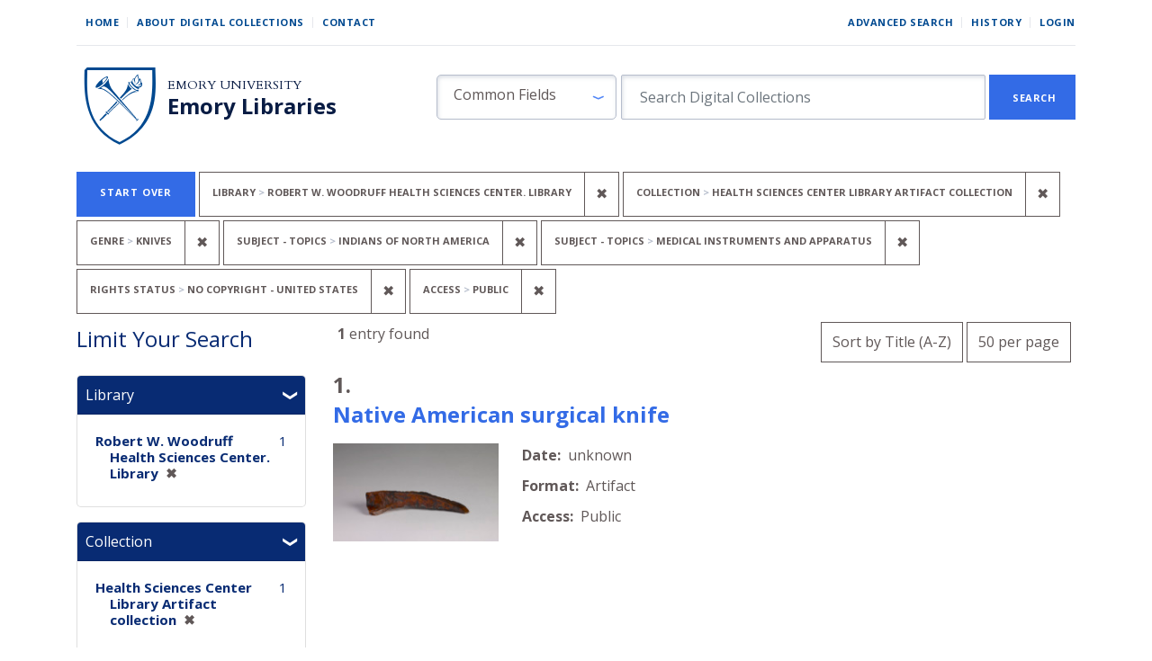

--- FILE ---
content_type: text/html; charset=utf-8
request_url: https://digital.library.emory.edu/?f%5Bcontent_genres_sim%5D%5B%5D=knives&f%5Bholding_repository_sim%5D%5B%5D=Robert+W.+Woodruff+Health+Sciences+Center.+Library&f%5Bhuman_readable_rights_statement_ssim%5D%5B%5D=No+Copyright+-+United+States&f%5Bsource_collection_title_ssim%5D%5B%5D=Health+Sciences+Center+Library+Artifact+collection&f%5Bsubject_topics_sim%5D%5B%5D=Indians+of+North+America&f%5Bsubject_topics_sim%5D%5B%5D=Medical+instruments+and+apparatus&f%5Bvisibility_group_ssi%5D%5B%5D=Public&per_page=50&sort=title_ssort+asc%2C+year_for_lux_ssi+desc
body_size: 15958
content:

<!DOCTYPE html>
<html class="no-js" lang="en">
  <head>
        <!-- Global site tag (gtag.js) - Google Analytics -->
    <script async src="https://www.googletagmanager.com/gtag/js?id=UA-61756900-33"></script>
    <script>
      window.dataLayer = window.dataLayer || [];
      function gtag(){dataLayer.push(arguments);}
      gtag('js', new Date());

      gtag('config', 'UA-61756900-33');
    </script>
    <meta charset="utf-8">
    <meta http-equiv="Content-Type" content="text/html; charset=utf-8">
    <meta name="viewport" content="width=device-width, initial-scale=1, shrink-to-fit=no">
    <meta name="description" content="The digital front door to the unique cultural heritage and scholarship material from Emory Libraries. Discover, view, and download images, books, and more from our campus repositories.">

    <!-- Internet Explorer use the highest version available -->
    <meta http-equiv="X-UA-Compatible" content="IE=edge">

    <title>Library: Robert W. Woodruff Health Sciences Center. Library / Collection: Health Sciences Center Library Artifact collection / Genre: knives / Subject - Topics: Indians of North America and Medical instruments and apparatus / Rights Status: No Copyright - United States / Access: Public - Emory Digital Collections Search Results</title>
    <link href="https://digital.library.emory.edu/catalog/opensearch.xml" title="Emory Digital Collections" type="application/opensearchdescription+xml" rel="search" />
    <link rel="icon" type="image/x-icon" href="/assets/favicon-244d4d6641ff656dc6681a4b7461077da21963b37cd32651164a3221c6140c21.ico" />
    <link rel="stylesheet" href="/assets/application-9d1adf23b6b1bca9411121f0b8453a8ce816f932147d9cce3e327b486e187f90.css" media="all" data-turbo-track="reload" />
    <script src="/assets/application-ce1d936416eaea768a3ec376d911e1a02643567b6e37e45550ad90ecda6536a0.js"></script>
    <meta name="csrf-param" content="authenticity_token" />
<meta name="csrf-token" content="FYmUz2q3hvw9NeiXNsgT9eHBLSactkUZIFEhziF6jsrEInKDLqnIwBpl9oUvD6h_fFLoKSbUzqOVmhVAOKDURQ" />
      <meta name="totalResults" content="1" />
<meta name="startIndex" content="0" />
<meta name="itemsPerPage" content="50" />

  <link rel="alternate" type="application/rss+xml" title="RSS for results" href="/catalog.rss?f%5Bcontent_genres_sim%5D%5B%5D=knives&amp;f%5Bholding_repository_sim%5D%5B%5D=Robert+W.+Woodruff+Health+Sciences+Center.+Library&amp;f%5Bhuman_readable_rights_statement_ssim%5D%5B%5D=No+Copyright+-+United+States&amp;f%5Bsource_collection_title_ssim%5D%5B%5D=Health+Sciences+Center+Library+Artifact+collection&amp;f%5Bsubject_topics_sim%5D%5B%5D=Indians+of+North+America&amp;f%5Bsubject_topics_sim%5D%5B%5D=Medical+instruments+and+apparatus&amp;f%5Bvisibility_group_ssi%5D%5B%5D=Public&amp;per_page=50&amp;sort=title_ssort+asc%2C+year_for_lux_ssi+desc" />
  <link rel="alternate" type="application/atom+xml" title="Atom for results" href="/catalog.atom?f%5Bcontent_genres_sim%5D%5B%5D=knives&amp;f%5Bholding_repository_sim%5D%5B%5D=Robert+W.+Woodruff+Health+Sciences+Center.+Library&amp;f%5Bhuman_readable_rights_statement_ssim%5D%5B%5D=No+Copyright+-+United+States&amp;f%5Bsource_collection_title_ssim%5D%5B%5D=Health+Sciences+Center+Library+Artifact+collection&amp;f%5Bsubject_topics_sim%5D%5B%5D=Indians+of+North+America&amp;f%5Bsubject_topics_sim%5D%5B%5D=Medical+instruments+and+apparatus&amp;f%5Bvisibility_group_ssi%5D%5B%5D=Public&amp;per_page=50&amp;sort=title_ssort+asc%2C+year_for_lux_ssi+desc" />
  <link rel="alternate" type="application/json" title="JSON" href="/catalog.json?f%5Bcontent_genres_sim%5D%5B%5D=knives&amp;f%5Bholding_repository_sim%5D%5B%5D=Robert+W.+Woodruff+Health+Sciences+Center.+Library&amp;f%5Bhuman_readable_rights_statement_ssim%5D%5B%5D=No+Copyright+-+United+States&amp;f%5Bsource_collection_title_ssim%5D%5B%5D=Health+Sciences+Center+Library+Artifact+collection&amp;f%5Bsubject_topics_sim%5D%5B%5D=Indians+of+North+America&amp;f%5Bsubject_topics_sim%5D%5B%5D=Medical+instruments+and+apparatus&amp;f%5Bvisibility_group_ssi%5D%5B%5D=Public&amp;per_page=50&amp;sort=title_ssort+asc%2C+year_for_lux_ssi+desc" />


    
    
  </head>
  <body class="blacklight-catalog blacklight-catalog-index">


      <div id="skip-link">
      <a class="sr-only sr-only-focusable rounded-bottom py-2 px-3" href="#search_field">Skip to search</a>
      <a class="sr-only sr-only-focusable rounded-bottom py-2 px-3" href="#main-container">Skip to main content</a>
          <a class="sr-only sr-only-focusable rounded-bottom py-2 px-3" href="#documents">Skip to first result</a>

    </div>
    <!-- [Blacklight overwrite] Do not render search bar on advanced search page#L16 -->

<nav class="navbar navbar-expand-md navbar-light mx-auto">
  <div class="col-md-12">
    <div class="row non-mobile-links">
      <div class="non-collapse-navbar">
        <ul class="navbar-nav">
  <li class="nav-item"><a class="nav-link" href="/">Home</a></li>
  <li class="nav-item"><a class="nav-link" href="/about">About Digital Collections</a></li>
  <li class="nav-item"><a class="nav-link last" href="/contact">Contact</a></li>
</ul>
        <ul class="navbar-nav">
  
    <li class="nav-item"><a class="nav-link" href="/advanced">Advanced Search</a>
</li>

    <li class="nav-item"><a class="nav-link" href="/search_history">History</a>
</li>

      <li class="nav-item last">
        <a class="nav-link last" href="/users/sign_in">Login</a>
      </li>
</ul>

      </div>
    </div>
    
    <div class="row justify-content-between branding-row">
      <div class="branding-header">
  <div class="branding-header logo">
    <a href="/">
      <img alt="Emory Library" src="/assets/shield-b862a7d96b2d332e1bd53357b7c53de61290f82ba641bbcb6ed4b6a0c30b405f.svg" />
</a>  </div>
  <div class="branding-header">
    <div class="row ml-0">
      <div>
        <a class="branding-header organization" href="https://emory.edu/">Emory University</a>
      </div>
    </div>
    <div class="row ml-0">
      <div>
        <a class="branding-header division" href="https://libraries.emory.edu/">Emory Libraries</a>
      </div>
    </div>
  </div>
</div>
<button class="navbar-toggler my-auto" type="button" data-toggle="collapse" data-bs-toggle="collapse" data-target="#user-util-collapse" data-bs-target="#user-util-collapse" aria-controls="user-util-collapse" aria-expanded="false" aria-label="Toggle navigation">
  <span class="navbar-toggler-icon"></span>
</button>
<div class="collapse navbar-collapse utility-nav justify-content-between" id="user-util-collapse">
  <ul class="navbar-nav">
  <li class="nav-item"><a class="nav-link" href="/">Home</a></li>
  <li class="nav-item"><a class="nav-link" href="/about">About Digital Collections</a></li>
  <li class="nav-item"><a class="nav-link last" href="/contact">Contact</a></li>
</ul>
  <ul class="navbar-nav">
  
    <li class="nav-item"><a class="nav-link" href="/advanced">Advanced Search</a>
</li>

    <li class="nav-item"><a class="nav-link" href="/search_history">History</a>
</li>

      <li class="nav-item last">
        <a class="nav-link last" href="/users/sign_in">Login</a>
      </li>
</ul>

</div>

<div class="form-inline col-lg-8 col-md-12 col-sm-12" id="search-form">
    <form class="search-query-form" role="search" aria-label="Search" action="https://digital.library.emory.edu/" accept-charset="UTF-8" method="get">
  <input type="hidden" name="f[content_genres_sim][]" value="knives" autocomplete="off" />
<input type="hidden" name="f[holding_repository_sim][]" value="Robert W. Woodruff Health Sciences Center. Library" autocomplete="off" />
<input type="hidden" name="f[human_readable_rights_statement_ssim][]" value="No Copyright - United States" autocomplete="off" />
<input type="hidden" name="f[source_collection_title_ssim][]" value="Health Sciences Center Library Artifact collection" autocomplete="off" />
<input type="hidden" name="f[subject_topics_sim][]" value="Indians of North America" autocomplete="off" />
<input type="hidden" name="f[subject_topics_sim][]" value="Medical instruments and apparatus" autocomplete="off" />
<input type="hidden" name="f[visibility_group_ssi][]" value="Public" autocomplete="off" />
<input type="hidden" name="per_page" value="50" autocomplete="off" />
<input type="hidden" name="sort" value="title_ssort asc, year_for_lux_ssi desc" autocomplete="off" />
    <label for="search_field" class="sr-only sr-only-focusable visually-hidden">Search in</label>
  <div id="search-fields" class="input-group col-md-12">
    

        <select name="search_field" id="search_field" class="selectpicker form-select search-field col-3" data-style="fielded-search"><option value="common_fields">Common Fields</option>
<option value="title">Title</option>
<option value="creator">Creator</option>
<option value="subject">Subject</option>
<option value="all_fields">All Fields</option></select>

    <label for="q" class="sr-only sr-only-focusable visually-hidden">search for</label>
    <input type="text" name="q" id="q" placeholder="Search Digital Collections" class="search-q q form-control col-8" autocomplete="" aria-label="search for" data-autocomplete-enabled="false" />

    <span class="input-group-append">
      
      <button class="btn btn-primary search-btn rounded-0" type="submit" id="search"><span class="submit-search-text">Search</span></button>
    </span>
  </div>
</form>

</div>

    </div>
  </div>
</nav>


  <main id="main-container" class="container" role="main" aria-label="Main content">
      <h1 class="sr-only sr-only-focusable visually-hidden top-content-title">Search</h1>
    <div id="appliedParams" class="clearfix constraints-container">
    <h2 class="sr-only visually-hidden">Search Constraints</h2>

  <a class="catalog_startOverLink button link" href="/">Start Over</a>

    <span class="constraints-label sr-only visually-hidden">You searched for:</span>
    

    <span class="btn-group applied-filter constraint filter filter-holding_repository_sim">
  <span class="constraint-value btn btn-outline-secondary">
      <span class="filter-name">Library</span>
      <span class="filter-value" title="Robert W. Woodruff Health Sciences Center. Library">Robert W. Woodruff Health Sciences Center. Library</span>
  </span>
    <a class="btn btn-outline-secondary remove" href="/?f%5Bcontent_genres_sim%5D%5B%5D=knives&amp;f%5Bhuman_readable_rights_statement_ssim%5D%5B%5D=No+Copyright+-+United+States&amp;f%5Bsource_collection_title_ssim%5D%5B%5D=Health+Sciences+Center+Library+Artifact+collection&amp;f%5Bsubject_topics_sim%5D%5B%5D=Indians+of+North+America&amp;f%5Bsubject_topics_sim%5D%5B%5D=Medical+instruments+and+apparatus&amp;f%5Bvisibility_group_ssi%5D%5B%5D=Public&amp;per_page=50&amp;sort=title_ssort+asc%2C+year_for_lux_ssi+desc">
      <span class="remove-icon" aria-hidden="true">✖</span>
      <span class="sr-only visually-hidden">
        Remove constraint Library: Robert W. Woodruff Health Sciences Center. Library
      </span>
</a></span>

<span class="btn-group applied-filter constraint filter filter-source_collection_title_ssim">
  <span class="constraint-value btn btn-outline-secondary">
      <span class="filter-name">Collection</span>
      <span class="filter-value" title="Health Sciences Center Library Artifact collection">Health Sciences Center Library Artifact collection</span>
  </span>
    <a class="btn btn-outline-secondary remove" href="/?f%5Bcontent_genres_sim%5D%5B%5D=knives&amp;f%5Bholding_repository_sim%5D%5B%5D=Robert+W.+Woodruff+Health+Sciences+Center.+Library&amp;f%5Bhuman_readable_rights_statement_ssim%5D%5B%5D=No+Copyright+-+United+States&amp;f%5Bsubject_topics_sim%5D%5B%5D=Indians+of+North+America&amp;f%5Bsubject_topics_sim%5D%5B%5D=Medical+instruments+and+apparatus&amp;f%5Bvisibility_group_ssi%5D%5B%5D=Public&amp;per_page=50&amp;sort=title_ssort+asc%2C+year_for_lux_ssi+desc">
      <span class="remove-icon" aria-hidden="true">✖</span>
      <span class="sr-only visually-hidden">
        Remove constraint Collection: Health Sciences Center Library Artifact collection
      </span>
</a></span>

<span class="btn-group applied-filter constraint filter filter-content_genres_sim">
  <span class="constraint-value btn btn-outline-secondary">
      <span class="filter-name">Genre</span>
      <span class="filter-value" title="knives">knives</span>
  </span>
    <a class="btn btn-outline-secondary remove" href="/?f%5Bholding_repository_sim%5D%5B%5D=Robert+W.+Woodruff+Health+Sciences+Center.+Library&amp;f%5Bhuman_readable_rights_statement_ssim%5D%5B%5D=No+Copyright+-+United+States&amp;f%5Bsource_collection_title_ssim%5D%5B%5D=Health+Sciences+Center+Library+Artifact+collection&amp;f%5Bsubject_topics_sim%5D%5B%5D=Indians+of+North+America&amp;f%5Bsubject_topics_sim%5D%5B%5D=Medical+instruments+and+apparatus&amp;f%5Bvisibility_group_ssi%5D%5B%5D=Public&amp;per_page=50&amp;sort=title_ssort+asc%2C+year_for_lux_ssi+desc">
      <span class="remove-icon" aria-hidden="true">✖</span>
      <span class="sr-only visually-hidden">
        Remove constraint Genre: knives
      </span>
</a></span>

<span class="btn-group applied-filter constraint filter filter-subject_topics_sim">
  <span class="constraint-value btn btn-outline-secondary">
      <span class="filter-name">Subject - Topics</span>
      <span class="filter-value" title="Indians of North America">Indians of North America</span>
  </span>
    <a class="btn btn-outline-secondary remove" href="/?f%5Bcontent_genres_sim%5D%5B%5D=knives&amp;f%5Bholding_repository_sim%5D%5B%5D=Robert+W.+Woodruff+Health+Sciences+Center.+Library&amp;f%5Bhuman_readable_rights_statement_ssim%5D%5B%5D=No+Copyright+-+United+States&amp;f%5Bsource_collection_title_ssim%5D%5B%5D=Health+Sciences+Center+Library+Artifact+collection&amp;f%5Bsubject_topics_sim%5D%5B%5D=Medical+instruments+and+apparatus&amp;f%5Bvisibility_group_ssi%5D%5B%5D=Public&amp;per_page=50&amp;sort=title_ssort+asc%2C+year_for_lux_ssi+desc">
      <span class="remove-icon" aria-hidden="true">✖</span>
      <span class="sr-only visually-hidden">
        Remove constraint Subject - Topics: Indians of North America
      </span>
</a></span>

<span class="btn-group applied-filter constraint filter filter-subject_topics_sim">
  <span class="constraint-value btn btn-outline-secondary">
      <span class="filter-name">Subject - Topics</span>
      <span class="filter-value" title="Medical instruments and apparatus">Medical instruments and apparatus</span>
  </span>
    <a class="btn btn-outline-secondary remove" href="/?f%5Bcontent_genres_sim%5D%5B%5D=knives&amp;f%5Bholding_repository_sim%5D%5B%5D=Robert+W.+Woodruff+Health+Sciences+Center.+Library&amp;f%5Bhuman_readable_rights_statement_ssim%5D%5B%5D=No+Copyright+-+United+States&amp;f%5Bsource_collection_title_ssim%5D%5B%5D=Health+Sciences+Center+Library+Artifact+collection&amp;f%5Bsubject_topics_sim%5D%5B%5D=Indians+of+North+America&amp;f%5Bvisibility_group_ssi%5D%5B%5D=Public&amp;per_page=50&amp;sort=title_ssort+asc%2C+year_for_lux_ssi+desc">
      <span class="remove-icon" aria-hidden="true">✖</span>
      <span class="sr-only visually-hidden">
        Remove constraint Subject - Topics: Medical instruments and apparatus
      </span>
</a></span>

<span class="btn-group applied-filter constraint filter filter-human_readable_rights_statement_ssim">
  <span class="constraint-value btn btn-outline-secondary">
      <span class="filter-name">Rights Status</span>
      <span class="filter-value" title="No Copyright - United States">No Copyright - United States</span>
  </span>
    <a class="btn btn-outline-secondary remove" href="/?f%5Bcontent_genres_sim%5D%5B%5D=knives&amp;f%5Bholding_repository_sim%5D%5B%5D=Robert+W.+Woodruff+Health+Sciences+Center.+Library&amp;f%5Bsource_collection_title_ssim%5D%5B%5D=Health+Sciences+Center+Library+Artifact+collection&amp;f%5Bsubject_topics_sim%5D%5B%5D=Indians+of+North+America&amp;f%5Bsubject_topics_sim%5D%5B%5D=Medical+instruments+and+apparatus&amp;f%5Bvisibility_group_ssi%5D%5B%5D=Public&amp;per_page=50&amp;sort=title_ssort+asc%2C+year_for_lux_ssi+desc">
      <span class="remove-icon" aria-hidden="true">✖</span>
      <span class="sr-only visually-hidden">
        Remove constraint Rights Status: No Copyright - United States
      </span>
</a></span>

<span class="btn-group applied-filter constraint filter filter-visibility_group_ssi">
  <span class="constraint-value btn btn-outline-secondary">
      <span class="filter-name">Access</span>
      <span class="filter-value" title="Public">Public</span>
  </span>
    <a class="btn btn-outline-secondary remove" href="/?f%5Bcontent_genres_sim%5D%5B%5D=knives&amp;f%5Bholding_repository_sim%5D%5B%5D=Robert+W.+Woodruff+Health+Sciences+Center.+Library&amp;f%5Bhuman_readable_rights_statement_ssim%5D%5B%5D=No+Copyright+-+United+States&amp;f%5Bsource_collection_title_ssim%5D%5B%5D=Health+Sciences+Center+Library+Artifact+collection&amp;f%5Bsubject_topics_sim%5D%5B%5D=Indians+of+North+America&amp;f%5Bsubject_topics_sim%5D%5B%5D=Medical+instruments+and+apparatus&amp;per_page=50&amp;sort=title_ssort+asc%2C+year_for_lux_ssi+desc">
      <span class="remove-icon" aria-hidden="true">✖</span>
      <span class="sr-only visually-hidden">
        Remove constraint Access: Public
      </span>
</a></span>



</div>



    <div class="row">
  <div class="col-md-12">
    <div id="main-flashes">
      <div class="flash_messages">
    
    
    
    
</div>

    </div>
  </div>
</div>



    <div class="row">
          <section id="content" class="col-lg-9 order-last" aria-label="search results">
      
  






<div 
  id="sortAndPerPage" 
  class="row sort-pagination d-md-flex justify-content-between"
  role="navigation" 
  aria-label="Results navigation">
  <div class="col-xs-6">
    <section class="pagination">
      <div class="page-links">
      <span class="page-entries">
        <strong>1</strong> entry found
      </span>
    </div> 

</section>

  </div>
  <div class="col-xs-6 sort-tools" align="right">
    <div class="search-widgets">
          <div id="sort-dropdown" class="btn-group sort-dropdown">
  <button name="button" type="submit" class="btn btn-outline-secondary dropdown-toggle" aria-expanded="false" data-toggle="dropdown" data-bs-toggle="dropdown">Sort<span class="d-none d-sm-inline"> by Title (A-Z)</span><span class="caret"></span></button>

  <div class="dropdown-menu" role="menu">
      <a class="dropdown-item " role="menuitem" href="/?f%5Bcontent_genres_sim%5D%5B%5D=knives&amp;f%5Bholding_repository_sim%5D%5B%5D=Robert+W.+Woodruff+Health+Sciences+Center.+Library&amp;f%5Bhuman_readable_rights_statement_ssim%5D%5B%5D=No+Copyright+-+United+States&amp;f%5Bsource_collection_title_ssim%5D%5B%5D=Health+Sciences+Center+Library+Artifact+collection&amp;f%5Bsubject_topics_sim%5D%5B%5D=Indians+of+North+America&amp;f%5Bsubject_topics_sim%5D%5B%5D=Medical+instruments+and+apparatus&amp;f%5Bvisibility_group_ssi%5D%5B%5D=Public&amp;per_page=50&amp;sort=score+desc%2C+year_for_lux_ssi+desc%2C+title_ssort+asc">Relevance</a>
      <a class="dropdown-item " role="menuitem" href="/?f%5Bcontent_genres_sim%5D%5B%5D=knives&amp;f%5Bholding_repository_sim%5D%5B%5D=Robert+W.+Woodruff+Health+Sciences+Center.+Library&amp;f%5Bhuman_readable_rights_statement_ssim%5D%5B%5D=No+Copyright+-+United+States&amp;f%5Bsource_collection_title_ssim%5D%5B%5D=Health+Sciences+Center+Library+Artifact+collection&amp;f%5Bsubject_topics_sim%5D%5B%5D=Indians+of+North+America&amp;f%5Bsubject_topics_sim%5D%5B%5D=Medical+instruments+and+apparatus&amp;f%5Bvisibility_group_ssi%5D%5B%5D=Public&amp;per_page=50&amp;sort=year_for_lux_ssi+asc%2C+title_ssort+asc">Date (oldest)</a>
      <a class="dropdown-item " role="menuitem" href="/?f%5Bcontent_genres_sim%5D%5B%5D=knives&amp;f%5Bholding_repository_sim%5D%5B%5D=Robert+W.+Woodruff+Health+Sciences+Center.+Library&amp;f%5Bhuman_readable_rights_statement_ssim%5D%5B%5D=No+Copyright+-+United+States&amp;f%5Bsource_collection_title_ssim%5D%5B%5D=Health+Sciences+Center+Library+Artifact+collection&amp;f%5Bsubject_topics_sim%5D%5B%5D=Indians+of+North+America&amp;f%5Bsubject_topics_sim%5D%5B%5D=Medical+instruments+and+apparatus&amp;f%5Bvisibility_group_ssi%5D%5B%5D=Public&amp;per_page=50&amp;sort=year_for_lux_ssi+desc%2C+title_ssort+asc">Date (newest)</a>
      <a class="dropdown-item " role="menuitem" href="/?f%5Bcontent_genres_sim%5D%5B%5D=knives&amp;f%5Bholding_repository_sim%5D%5B%5D=Robert+W.+Woodruff+Health+Sciences+Center.+Library&amp;f%5Bhuman_readable_rights_statement_ssim%5D%5B%5D=No+Copyright+-+United+States&amp;f%5Bsource_collection_title_ssim%5D%5B%5D=Health+Sciences+Center+Library+Artifact+collection&amp;f%5Bsubject_topics_sim%5D%5B%5D=Indians+of+North+America&amp;f%5Bsubject_topics_sim%5D%5B%5D=Medical+instruments+and+apparatus&amp;f%5Bvisibility_group_ssi%5D%5B%5D=Public&amp;per_page=50&amp;sort=creator_ssort+asc">Creator (A-Z)</a>
      <a class="dropdown-item " role="menuitem" href="/?f%5Bcontent_genres_sim%5D%5B%5D=knives&amp;f%5Bholding_repository_sim%5D%5B%5D=Robert+W.+Woodruff+Health+Sciences+Center.+Library&amp;f%5Bhuman_readable_rights_statement_ssim%5D%5B%5D=No+Copyright+-+United+States&amp;f%5Bsource_collection_title_ssim%5D%5B%5D=Health+Sciences+Center+Library+Artifact+collection&amp;f%5Bsubject_topics_sim%5D%5B%5D=Indians+of+North+America&amp;f%5Bsubject_topics_sim%5D%5B%5D=Medical+instruments+and+apparatus&amp;f%5Bvisibility_group_ssi%5D%5B%5D=Public&amp;per_page=50&amp;sort=creator_ssort+desc">Creator (Z-A)</a>
      <a class="dropdown-item active" role="menuitem" aria-current="page" href="/?f%5Bcontent_genres_sim%5D%5B%5D=knives&amp;f%5Bholding_repository_sim%5D%5B%5D=Robert+W.+Woodruff+Health+Sciences+Center.+Library&amp;f%5Bhuman_readable_rights_statement_ssim%5D%5B%5D=No+Copyright+-+United+States&amp;f%5Bsource_collection_title_ssim%5D%5B%5D=Health+Sciences+Center+Library+Artifact+collection&amp;f%5Bsubject_topics_sim%5D%5B%5D=Indians+of+North+America&amp;f%5Bsubject_topics_sim%5D%5B%5D=Medical+instruments+and+apparatus&amp;f%5Bvisibility_group_ssi%5D%5B%5D=Public&amp;per_page=50&amp;sort=title_ssort+asc%2C+year_for_lux_ssi+desc">Title (A-Z)</a>
      <a class="dropdown-item " role="menuitem" href="/?f%5Bcontent_genres_sim%5D%5B%5D=knives&amp;f%5Bholding_repository_sim%5D%5B%5D=Robert+W.+Woodruff+Health+Sciences+Center.+Library&amp;f%5Bhuman_readable_rights_statement_ssim%5D%5B%5D=No+Copyright+-+United+States&amp;f%5Bsource_collection_title_ssim%5D%5B%5D=Health+Sciences+Center+Library+Artifact+collection&amp;f%5Bsubject_topics_sim%5D%5B%5D=Indians+of+North+America&amp;f%5Bsubject_topics_sim%5D%5B%5D=Medical+instruments+and+apparatus&amp;f%5Bvisibility_group_ssi%5D%5B%5D=Public&amp;per_page=50&amp;sort=title_ssort+desc%2C+year_for_lux_ssi+desc">Title (Z-A)</a>
  </div>
</div>



          <span class="sr-only visually-hidden">Number of results to display per page</span>
  <div id="per_page-dropdown" class="btn-group per_page-dropdown">
  <button name="button" type="submit" class="btn btn-outline-secondary dropdown-toggle" aria-expanded="false" data-toggle="dropdown" data-bs-toggle="dropdown">50<span class="sr-only visually-hidden"> per page</span><span class="d-none d-sm-inline"> per page</span><span class="caret"></span></button>

  <div class="dropdown-menu" role="menu">
      <a class="dropdown-item " role="menuitem" href="/?f%5Bcontent_genres_sim%5D%5B%5D=knives&amp;f%5Bholding_repository_sim%5D%5B%5D=Robert+W.+Woodruff+Health+Sciences+Center.+Library&amp;f%5Bhuman_readable_rights_statement_ssim%5D%5B%5D=No+Copyright+-+United+States&amp;f%5Bsource_collection_title_ssim%5D%5B%5D=Health+Sciences+Center+Library+Artifact+collection&amp;f%5Bsubject_topics_sim%5D%5B%5D=Indians+of+North+America&amp;f%5Bsubject_topics_sim%5D%5B%5D=Medical+instruments+and+apparatus&amp;f%5Bvisibility_group_ssi%5D%5B%5D=Public&amp;per_page=10&amp;sort=title_ssort+asc%2C+year_for_lux_ssi+desc">10<span class="sr-only visually-hidden"> per page</span></a>
      <a class="dropdown-item " role="menuitem" href="/?f%5Bcontent_genres_sim%5D%5B%5D=knives&amp;f%5Bholding_repository_sim%5D%5B%5D=Robert+W.+Woodruff+Health+Sciences+Center.+Library&amp;f%5Bhuman_readable_rights_statement_ssim%5D%5B%5D=No+Copyright+-+United+States&amp;f%5Bsource_collection_title_ssim%5D%5B%5D=Health+Sciences+Center+Library+Artifact+collection&amp;f%5Bsubject_topics_sim%5D%5B%5D=Indians+of+North+America&amp;f%5Bsubject_topics_sim%5D%5B%5D=Medical+instruments+and+apparatus&amp;f%5Bvisibility_group_ssi%5D%5B%5D=Public&amp;per_page=20&amp;sort=title_ssort+asc%2C+year_for_lux_ssi+desc">20<span class="sr-only visually-hidden"> per page</span></a>
      <a class="dropdown-item active" role="menuitem" aria-current="page" href="/?f%5Bcontent_genres_sim%5D%5B%5D=knives&amp;f%5Bholding_repository_sim%5D%5B%5D=Robert+W.+Woodruff+Health+Sciences+Center.+Library&amp;f%5Bhuman_readable_rights_statement_ssim%5D%5B%5D=No+Copyright+-+United+States&amp;f%5Bsource_collection_title_ssim%5D%5B%5D=Health+Sciences+Center+Library+Artifact+collection&amp;f%5Bsubject_topics_sim%5D%5B%5D=Indians+of+North+America&amp;f%5Bsubject_topics_sim%5D%5B%5D=Medical+instruments+and+apparatus&amp;f%5Bvisibility_group_ssi%5D%5B%5D=Public&amp;per_page=50&amp;sort=title_ssort+asc%2C+year_for_lux_ssi+desc">50<span class="sr-only visually-hidden"> per page</span></a>
      <a class="dropdown-item " role="menuitem" href="/?f%5Bcontent_genres_sim%5D%5B%5D=knives&amp;f%5Bholding_repository_sim%5D%5B%5D=Robert+W.+Woodruff+Health+Sciences+Center.+Library&amp;f%5Bhuman_readable_rights_statement_ssim%5D%5B%5D=No+Copyright+-+United+States&amp;f%5Bsource_collection_title_ssim%5D%5B%5D=Health+Sciences+Center+Library+Artifact+collection&amp;f%5Bsubject_topics_sim%5D%5B%5D=Indians+of+North+America&amp;f%5Bsubject_topics_sim%5D%5B%5D=Medical+instruments+and+apparatus&amp;f%5Bvisibility_group_ssi%5D%5B%5D=Public&amp;per_page=100&amp;sort=title_ssort+asc%2C+year_for_lux_ssi+desc">100<span class="sr-only visually-hidden"> per page</span></a>
  </div>
</div>


        

</div>
  </div>
</div>


<h2 class="sr-only sr-only-focusable visually-hidden">Search Results</h2>

  <div id="documents" class="documents-list">
  
<article data-document-id="873pvmcvkt-cor" data-document-counter="1" itemscope="itemscope" itemtype="http://schema.org/Thing" class="document document-position-1">
  
        <!-- [Blacklight overwrite] Render custom information under object titles in search results #L21-27 -->

<header class="documentHeader row">
  <h3 class="heading -h3 index_title document-title-heading col-md-12">
      <span class="document-counter">
        1. 
      </span><br>
    <a data-context-href="/catalog/873pvmcvkt-cor/track?counter=1&amp;document_id=873pvmcvkt-cor&amp;per_page=50&amp;search_id=279924357" href="/catalog/873pvmcvkt-cor">Native American surgical knife</a>
  </h3>
  <dl class="row col-12 document-heading-second-row">
      <dd class="document-details"></dd>
  </dl>
</header>


<dl class="row">
  <dt class="col-sm-3">

  <div class="document-thumbnail">
      <a data-context-href="/catalog/873pvmcvkt-cor/track?document_id=873pvmcvkt-cor&amp;per_page=50&amp;search_id=279924357" aria-hidden="true" tabindex="-1" href="/catalog/873pvmcvkt-cor"><img alt="Thumbnail image" class="img-fluid" src="https://curate.library.emory.edu//iiif/474cnp5hx7-cor/thumbnail" /></a>
  </div>

</dt>
  <dd class="col-sm-6">
    <dl>
    <div class="row">
      <dt class="blacklight-human_readable_date_created_tesim index-field-name">    Date:
</dt>
  <dd class=" blacklight-human_readable_date_created_tesim">    unknown
</dd>

    </div>
    <div class="row">
      <dt class="blacklight-human_readable_content_type_ssim index-field-name">    Format:
</dt>
  <dd class=" blacklight-human_readable_content_type_ssim">    Artifact
</dd>

    </div>
    <div class="row">
      <dt class="blacklight-visibility_group_ssi index-field-name">    Access:
</dt>
  <dd class=" blacklight-visibility_group_ssi">    Public
</dd>

    </div>
</dl>

  </dd>
  <dd class="col-sm-3">
    
  </dd>
</dl>

  
</article>
</div>





    </section>

    <section id="sidebar" class="page-sidebar col-lg-3 order-first search" aria-label="limit your search">
          
<div id="facets" class="facets sidenav facets-toggleable-md">
  <div class="navbar navbar-light navbar-expand-lg">
    <h2 class="homepage-content-heading">Limit Your Search</h2>

    <button class="navbar-toggler navbar-toggler-right" type="button" data-toggle="collapse" data-target="#facet-panel-collapse" data-bs-toggle="collapse" data-bs-target="#facet-panel-collapse" aria-controls="facet-panel-collapse" aria-expanded="false" aria-label="Toggle facets">
      <span class="navbar-toggler-icon"></span>
</button>  </div>

  <div id="facet-panel-collapse" class="facets-collapse collapse mt-3">
      <div class="card facet-limit blacklight-holding_repository_sim facet-limit-active">
  <h3 class="card-header p-0 facet-field-heading" id="facet-holding_repository_sim-header">
    <button
      type="button"
      class="btn w-100 d-block btn-block p-2 text-start text-left collapse-toggle "
      data-toggle="collapse"
      data-bs-toggle="collapse"
      data-target="#facet-holding_repository_sim"
      data-bs-target="#facet-holding_repository_sim"
      aria-expanded="true"
    >
          Library

    </button>
  </h3>
  <div id="facet-holding_repository_sim" aria-labelledby="facet-holding_repository_sim-header" class="panel-collapse facet-content collapse show">
    <div class="card-body">
              
    <ul class="facet-values list-unstyled">
      <li><span class="facet-label"><span class="selected">Robert W. Woodruff Health Sciences Center. Library</span><a class="remove" rel="nofollow" href="/?f%5Bcontent_genres_sim%5D%5B%5D=knives&amp;f%5Bhuman_readable_rights_statement_ssim%5D%5B%5D=No+Copyright+-+United+States&amp;f%5Bsource_collection_title_ssim%5D%5B%5D=Health+Sciences+Center+Library+Artifact+collection&amp;f%5Bsubject_topics_sim%5D%5B%5D=Indians+of+North+America&amp;f%5Bsubject_topics_sim%5D%5B%5D=Medical+instruments+and+apparatus&amp;f%5Bvisibility_group_ssi%5D%5B%5D=Public&amp;per_page=50&amp;sort=title_ssort+asc%2C+year_for_lux_ssi+desc"><span class="remove-icon" aria-hidden="true">✖</span><span class="sr-only visually-hidden">[remove]</span></a></span><span class="selected facet-count">1</span></li>
    </ul>




    </div>
  </div>
</div>

<div class="card facet-limit blacklight-source_collection_title_ssim facet-limit-active">
  <h3 class="card-header p-0 facet-field-heading" id="facet-source_collection_title_ssim-header">
    <button
      type="button"
      class="btn w-100 d-block btn-block p-2 text-start text-left collapse-toggle "
      data-toggle="collapse"
      data-bs-toggle="collapse"
      data-target="#facet-source_collection_title_ssim"
      data-bs-target="#facet-source_collection_title_ssim"
      aria-expanded="true"
    >
          Collection

    </button>
  </h3>
  <div id="facet-source_collection_title_ssim" aria-labelledby="facet-source_collection_title_ssim-header" class="panel-collapse facet-content collapse show">
    <div class="card-body">
              
    <ul class="facet-values list-unstyled">
      <li><span class="facet-label"><span class="selected">Health Sciences Center Library Artifact collection</span><a class="remove" rel="nofollow" href="/?f%5Bcontent_genres_sim%5D%5B%5D=knives&amp;f%5Bholding_repository_sim%5D%5B%5D=Robert+W.+Woodruff+Health+Sciences+Center.+Library&amp;f%5Bhuman_readable_rights_statement_ssim%5D%5B%5D=No+Copyright+-+United+States&amp;f%5Bsubject_topics_sim%5D%5B%5D=Indians+of+North+America&amp;f%5Bsubject_topics_sim%5D%5B%5D=Medical+instruments+and+apparatus&amp;f%5Bvisibility_group_ssi%5D%5B%5D=Public&amp;per_page=50&amp;sort=title_ssort+asc%2C+year_for_lux_ssi+desc"><span class="remove-icon" aria-hidden="true">✖</span><span class="sr-only visually-hidden">[remove]</span></a></span><span class="selected facet-count">1</span></li>
    </ul>




    </div>
  </div>
</div>

<div class="card facet-limit blacklight-human_readable_content_type_ssim ">
  <h3 class="card-header p-0 facet-field-heading" id="facet-human_readable_content_type_ssim-header">
    <button
      type="button"
      class="btn w-100 d-block btn-block p-2 text-start text-left collapse-toggle collapsed"
      data-toggle="collapse"
      data-bs-toggle="collapse"
      data-target="#facet-human_readable_content_type_ssim"
      data-bs-target="#facet-human_readable_content_type_ssim"
      aria-expanded="false"
    >
          Format

    </button>
  </h3>
  <div id="facet-human_readable_content_type_ssim" aria-labelledby="facet-human_readable_content_type_ssim-header" class="panel-collapse facet-content collapse ">
    <div class="card-body">
              
    <ul class="facet-values list-unstyled">
      <li><span class="facet-label"><a class="facet-select" rel="nofollow" href="/?f%5Bcontent_genres_sim%5D%5B%5D=knives&amp;f%5Bholding_repository_sim%5D%5B%5D=Robert+W.+Woodruff+Health+Sciences+Center.+Library&amp;f%5Bhuman_readable_content_type_ssim%5D%5B%5D=Artifact&amp;f%5Bhuman_readable_rights_statement_ssim%5D%5B%5D=No+Copyright+-+United+States&amp;f%5Bsource_collection_title_ssim%5D%5B%5D=Health+Sciences+Center+Library+Artifact+collection&amp;f%5Bsubject_topics_sim%5D%5B%5D=Indians+of+North+America&amp;f%5Bsubject_topics_sim%5D%5B%5D=Medical+instruments+and+apparatus&amp;f%5Bvisibility_group_ssi%5D%5B%5D=Public&amp;per_page=50&amp;sort=title_ssort+asc%2C+year_for_lux_ssi+desc">Artifact</a></span><span class="facet-count">1</span></li>
    </ul>




    </div>
  </div>
</div>

<div class="card facet-limit blacklight-content_genres_sim facet-limit-active">
  <h3 class="card-header p-0 facet-field-heading" id="facet-content_genres_sim-header">
    <button
      type="button"
      class="btn w-100 d-block btn-block p-2 text-start text-left collapse-toggle "
      data-toggle="collapse"
      data-bs-toggle="collapse"
      data-target="#facet-content_genres_sim"
      data-bs-target="#facet-content_genres_sim"
      aria-expanded="true"
    >
          Genre

    </button>
  </h3>
  <div id="facet-content_genres_sim" aria-labelledby="facet-content_genres_sim-header" class="panel-collapse facet-content collapse show">
    <div class="card-body">
              
    <ul class="facet-values list-unstyled">
      <li><span class="facet-label"><span class="selected">knives</span><a class="remove" rel="nofollow" href="/?f%5Bholding_repository_sim%5D%5B%5D=Robert+W.+Woodruff+Health+Sciences+Center.+Library&amp;f%5Bhuman_readable_rights_statement_ssim%5D%5B%5D=No+Copyright+-+United+States&amp;f%5Bsource_collection_title_ssim%5D%5B%5D=Health+Sciences+Center+Library+Artifact+collection&amp;f%5Bsubject_topics_sim%5D%5B%5D=Indians+of+North+America&amp;f%5Bsubject_topics_sim%5D%5B%5D=Medical+instruments+and+apparatus&amp;f%5Bvisibility_group_ssi%5D%5B%5D=Public&amp;per_page=50&amp;sort=title_ssort+asc%2C+year_for_lux_ssi+desc"><span class="remove-icon" aria-hidden="true">✖</span><span class="sr-only visually-hidden">[remove]</span></a></span><span class="selected facet-count">1</span></li>
    </ul>




    </div>
  </div>
</div>

<div class="card facet-limit blacklight-year_for_lux_isim ">
  <h3 class="card-header p-0 facet-field-heading" id="facet-year_for_lux_isim-header">
    <button
      type="button"
      class="btn w-100 d-block btn-block p-2 text-start text-left collapse-toggle collapsed"
      data-toggle="collapse"
      data-bs-toggle="collapse"
      data-target="#facet-year_for_lux_isim"
      data-bs-target="#facet-year_for_lux_isim"
      aria-expanded="false"
    >
          Date

    </button>
  </h3>
  <div id="facet-year_for_lux_isim" aria-labelledby="facet-year_for_lux_isim-header" class="panel-collapse facet-content collapse ">
    <div class="card-body">
          <div class="limit_content range_limit year_for_lux_isim-config blrl-plot-config">

      <!-- no results profile if missing is selected -->
        <!-- you can hide this if you want, but it has to be on page if you want
             JS slider and calculated facets to show up, JS sniffs it. -->
        <div class="profile">
        </div>

        <form class="range_limit subsection form-inline range_year_for_lux_isim d-flex justify-content-center" action="https://digital.library.emory.edu/" accept-charset="UTF-8" method="get">
  <input type="hidden" name="f[content_genres_sim][]" value="knives" autocomplete="off" />
<input type="hidden" name="f[holding_repository_sim][]" value="Robert W. Woodruff Health Sciences Center. Library" autocomplete="off" />
<input type="hidden" name="f[human_readable_rights_statement_ssim][]" value="No Copyright - United States" autocomplete="off" />
<input type="hidden" name="f[source_collection_title_ssim][]" value="Health Sciences Center Library Artifact collection" autocomplete="off" />
<input type="hidden" name="f[subject_topics_sim][]" value="Indians of North America" autocomplete="off" />
<input type="hidden" name="f[subject_topics_sim][]" value="Medical instruments and apparatus" autocomplete="off" />
<input type="hidden" name="f[visibility_group_ssi][]" value="Public" autocomplete="off" />
<input type="hidden" name="per_page" value="50" autocomplete="off" />
<input type="hidden" name="sort" value="title_ssort asc, year_for_lux_ssi desc" autocomplete="off" />

  <div class="input-group input-group-sm mb-3 flex-nowrap range-limit-input-group">
    <input type="number" name="range[year_for_lux_isim][begin]" id="range_year_for_lux_isim_begin" maxlength="4" class="form-control text-center range_begin" /><label class="sr-only visually-hidden" for="range_year_for_lux_isim_begin">Date range begin</label>
    <input type="number" name="range[year_for_lux_isim][end]" id="range_year_for_lux_isim_end" maxlength="4" class="form-control text-center range_end" /><label class="sr-only visually-hidden" for="range_year_for_lux_isim_end">Date range end</label>
    <div class="input-group-append visually-hidden">
      <input type="submit" value="Apply" class="submit btn btn-secondary" data-disable-with="Apply" />
    </div>
    <input type="submit" value="Apply" class="submit btn btn-secondary sr-only" aria-hidden="true" data-disable-with="Apply" />
  </div>
</form>

        <div class="more_facets"><a data-blacklight-modal="trigger" href="/catalog/facet/year_for_lux_isim?f%5Bcontent_genres_sim%5D%5B%5D=knives&amp;f%5Bholding_repository_sim%5D%5B%5D=Robert+W.+Woodruff+Health+Sciences+Center.+Library&amp;f%5Bhuman_readable_rights_statement_ssim%5D%5B%5D=No+Copyright+-+United+States&amp;f%5Bsource_collection_title_ssim%5D%5B%5D=Health+Sciences+Center+Library+Artifact+collection&amp;f%5Bsubject_topics_sim%5D%5B%5D=Indians+of+North+America&amp;f%5Bsubject_topics_sim%5D%5B%5D=Medical+instruments+and+apparatus&amp;f%5Bvisibility_group_ssi%5D%5B%5D=Public&amp;per_page=50&amp;sort=title_ssort+asc%2C+year_for_lux_ssi+desc">View larger »</a></div>

          <ul class="facet-values list-unstyled missing subsection">
  <li><span class="facet-label"><a class="facet-select" rel="nofollow" href="/?f%5Bcontent_genres_sim%5D%5B%5D=knives&amp;f%5Bholding_repository_sim%5D%5B%5D=Robert+W.+Woodruff+Health+Sciences+Center.+Library&amp;f%5Bhuman_readable_rights_statement_ssim%5D%5B%5D=No+Copyright+-+United+States&amp;f%5Bsource_collection_title_ssim%5D%5B%5D=Health+Sciences+Center+Library+Artifact+collection&amp;f%5Bsubject_topics_sim%5D%5B%5D=Indians+of+North+America&amp;f%5Bsubject_topics_sim%5D%5B%5D=Medical+instruments+and+apparatus&amp;f%5Bvisibility_group_ssi%5D%5B%5D=Public&amp;per_page=50&amp;range%5B-year_for_lux_isim%5D%5B%5D=%5B%2A+TO+%2A%5D&amp;sort=title_ssort+asc%2C+year_for_lux_ssi+desc">Unknown</a></span><span class="facet-count">1</span></li>
</ul>

    </div>


    </div>
  </div>
</div>

<div class="card facet-limit blacklight-subject_topics_sim facet-limit-active">
  <h3 class="card-header p-0 facet-field-heading" id="facet-subject_topics_sim-header">
    <button
      type="button"
      class="btn w-100 d-block btn-block p-2 text-start text-left collapse-toggle "
      data-toggle="collapse"
      data-bs-toggle="collapse"
      data-target="#facet-subject_topics_sim"
      data-bs-target="#facet-subject_topics_sim"
      aria-expanded="true"
    >
          Subject - Topics

    </button>
  </h3>
  <div id="facet-subject_topics_sim" aria-labelledby="facet-subject_topics_sim-header" class="panel-collapse facet-content collapse show">
    <div class="card-body">
              
    <ul class="facet-values list-unstyled">
      <li><span class="facet-label"><span class="selected">Indians of North America</span><a class="remove" rel="nofollow" href="/?f%5Bcontent_genres_sim%5D%5B%5D=knives&amp;f%5Bholding_repository_sim%5D%5B%5D=Robert+W.+Woodruff+Health+Sciences+Center.+Library&amp;f%5Bhuman_readable_rights_statement_ssim%5D%5B%5D=No+Copyright+-+United+States&amp;f%5Bsource_collection_title_ssim%5D%5B%5D=Health+Sciences+Center+Library+Artifact+collection&amp;f%5Bsubject_topics_sim%5D%5B%5D=Medical+instruments+and+apparatus&amp;f%5Bvisibility_group_ssi%5D%5B%5D=Public&amp;per_page=50&amp;sort=title_ssort+asc%2C+year_for_lux_ssi+desc"><span class="remove-icon" aria-hidden="true">✖</span><span class="sr-only visually-hidden">[remove]</span></a></span><span class="selected facet-count">1</span></li><li><span class="facet-label"><span class="selected">Medical instruments and apparatus</span><a class="remove" rel="nofollow" href="/?f%5Bcontent_genres_sim%5D%5B%5D=knives&amp;f%5Bholding_repository_sim%5D%5B%5D=Robert+W.+Woodruff+Health+Sciences+Center.+Library&amp;f%5Bhuman_readable_rights_statement_ssim%5D%5B%5D=No+Copyright+-+United+States&amp;f%5Bsource_collection_title_ssim%5D%5B%5D=Health+Sciences+Center+Library+Artifact+collection&amp;f%5Bsubject_topics_sim%5D%5B%5D=Indians+of+North+America&amp;f%5Bvisibility_group_ssi%5D%5B%5D=Public&amp;per_page=50&amp;sort=title_ssort+asc%2C+year_for_lux_ssi+desc"><span class="remove-icon" aria-hidden="true">✖</span><span class="sr-only visually-hidden">[remove]</span></a></span><span class="selected facet-count">1</span></li><li><span class="facet-label"><a class="facet-select" rel="nofollow" href="/?f%5Bcontent_genres_sim%5D%5B%5D=knives&amp;f%5Bholding_repository_sim%5D%5B%5D=Robert+W.+Woodruff+Health+Sciences+Center.+Library&amp;f%5Bhuman_readable_rights_statement_ssim%5D%5B%5D=No+Copyright+-+United+States&amp;f%5Bsource_collection_title_ssim%5D%5B%5D=Health+Sciences+Center+Library+Artifact+collection&amp;f%5Bsubject_topics_sim%5D%5B%5D=Indians+of+North+America&amp;f%5Bsubject_topics_sim%5D%5B%5D=Medical+instruments+and+apparatus&amp;f%5Bsubject_topics_sim%5D%5B%5D=Traditional+medicine&amp;f%5Bvisibility_group_ssi%5D%5B%5D=Public&amp;per_page=50&amp;sort=title_ssort+asc%2C+year_for_lux_ssi+desc">Traditional medicine</a></span><span class="facet-count">1</span></li>
    </ul>




    </div>
  </div>
</div>

<div class="card facet-limit blacklight-human_readable_rights_statement_ssim facet-limit-active">
  <h3 class="card-header p-0 facet-field-heading" id="facet-human_readable_rights_statement_ssim-header">
    <button
      type="button"
      class="btn w-100 d-block btn-block p-2 text-start text-left collapse-toggle "
      data-toggle="collapse"
      data-bs-toggle="collapse"
      data-target="#facet-human_readable_rights_statement_ssim"
      data-bs-target="#facet-human_readable_rights_statement_ssim"
      aria-expanded="true"
    >
          Rights Status

    </button>
  </h3>
  <div id="facet-human_readable_rights_statement_ssim" aria-labelledby="facet-human_readable_rights_statement_ssim-header" class="panel-collapse facet-content collapse show">
    <div class="card-body">
              
    <ul class="facet-values list-unstyled">
      <li><span class="facet-label"><span class="selected">No Copyright - United States</span><a class="remove" rel="nofollow" href="/?f%5Bcontent_genres_sim%5D%5B%5D=knives&amp;f%5Bholding_repository_sim%5D%5B%5D=Robert+W.+Woodruff+Health+Sciences+Center.+Library&amp;f%5Bsource_collection_title_ssim%5D%5B%5D=Health+Sciences+Center+Library+Artifact+collection&amp;f%5Bsubject_topics_sim%5D%5B%5D=Indians+of+North+America&amp;f%5Bsubject_topics_sim%5D%5B%5D=Medical+instruments+and+apparatus&amp;f%5Bvisibility_group_ssi%5D%5B%5D=Public&amp;per_page=50&amp;sort=title_ssort+asc%2C+year_for_lux_ssi+desc"><span class="remove-icon" aria-hidden="true">✖</span><span class="sr-only visually-hidden">[remove]</span></a></span><span class="selected facet-count">1</span></li>
    </ul>




    </div>
  </div>
</div>

<div class="card facet-limit blacklight-visibility_group_ssi facet-limit-active">
  <h3 class="card-header p-0 facet-field-heading" id="facet-visibility_group_ssi-header">
    <button
      type="button"
      class="btn w-100 d-block btn-block p-2 text-start text-left collapse-toggle "
      data-toggle="collapse"
      data-bs-toggle="collapse"
      data-target="#facet-visibility_group_ssi"
      data-bs-target="#facet-visibility_group_ssi"
      aria-expanded="true"
    >
          Access

    </button>
  </h3>
  <div id="facet-visibility_group_ssi" aria-labelledby="facet-visibility_group_ssi-header" class="panel-collapse facet-content collapse show">
    <div class="card-body">
              
    <ul class="facet-values list-unstyled">
      <li><span class="facet-label"><span class="selected">Public</span><a class="remove" rel="nofollow" href="/?f%5Bcontent_genres_sim%5D%5B%5D=knives&amp;f%5Bholding_repository_sim%5D%5B%5D=Robert+W.+Woodruff+Health+Sciences+Center.+Library&amp;f%5Bhuman_readable_rights_statement_ssim%5D%5B%5D=No+Copyright+-+United+States&amp;f%5Bsource_collection_title_ssim%5D%5B%5D=Health+Sciences+Center+Library+Artifact+collection&amp;f%5Bsubject_topics_sim%5D%5B%5D=Indians+of+North+America&amp;f%5Bsubject_topics_sim%5D%5B%5D=Medical+instruments+and+apparatus&amp;per_page=50&amp;sort=title_ssort+asc%2C+year_for_lux_ssi+desc"><span class="remove-icon" aria-hidden="true">✖</span><span class="sr-only visually-hidden">[remove]</span></a></span><span class="selected facet-count">1</span></li>
    </ul>




    </div>
  </div>
</div>

</div></div>
<script type="text/javascript">
  document.querySelectorAll('.facet-select').forEach(function(item) {
    item.addEventListener('click', function() {
      var facetParent = item.parentElement.parentElement.parentElement.parentElement.parentElement.id;
      
      gtag('event', item.text, {
        'event_category': 'facet_clicked',
        'event_label': facetParent
      });
    });
  });

  document.querySelector('.submit.btn.btn-secondary').addEventListener('click', function() {
    gtag('event', 'publication_date_range_applied', {
      'event_category': 'facet_clicked',
      'event_label': 'publication_date_range_facet'
    });
  });

  document.querySelectorAll('.btn.btn-block.p-2.text-left.collapse-toggle.collapsed').forEach(function(item) {
    item.addEventListener('click', function() {
      gtag('event', item.innerText, {
        'event_category': 'facet_expanded',
        'event_label': item.innerText
      });
    });
  });
</script>


    </section>

    </div>
  </main>

    <footer aria-label="Main footer" class="footer cover-page-footer">
  <div class="footer-branding footer-branding">
  <a class="footer-branding-logo" title="Emory Libraries" href="/">
    <div data-logo="emory-libraries" class="logo">
  <svg version="1.1" id="logo" xmlns="http://www.w3.org/2000/svg" xmlns:xlink="http://www.w3.org/1999/xlink" x="0px" y="0px" viewBox="0 0 153 270" xml:space="preserve">
    <polygon id="divider" points="7,225.6 145.3,225.6 145.3,226.7 7,226.7 "></polygon>
    <g id="unit">
      <path d="M11.2,241.7H19v2.1h-5v3.9h4.7v2.1H14v4.3h5.2v2.1h-7.9v-14.5H11.2z"></path>
      <path d="M21.1,247.3c0-0.4,0-0.7,0-1s0-0.5-0.1-0.7h2.6c0,0.3,0,0.6,0.1,0.9c0,0.3,0,0.6,0,0.9l0,0c0.1-0.2,0.2-0.4,0.4-0.7 c0.2-0.2,0.3-0.4,0.6-0.6c0.2-0.2,0.5-0.3,0.8-0.4c0.3-0.1,0.6-0.2,1-0.2c0.5,0,0.8,0.1,1.2,0.2c0.3,0.1,0.6,0.3,0.8,0.5 c0.2,0.2,0.4,0.4,0.5,0.6s0.2,0.4,0.3,0.5c0.1-0.2,0.3-0.4,0.4-0.6c0.2-0.2,0.4-0.4,0.6-0.6c0.2-0.2,0.5-0.3,0.8-0.4 c0.3-0.1,0.7-0.2,1.1-0.2c0.6,0,1.1,0.1,1.5,0.3s0.7,0.5,1,0.9s0.4,0.8,0.5,1.4c0.1,0.5,0.2,1.1,0.2,1.8v6.7h-2.6v-6.8 c0-0.7-0.1-1.2-0.3-1.5s-0.6-0.5-1.1-0.5c-0.3,0-0.5,0.1-0.8,0.2c-0.2,0.1-0.4,0.3-0.5,0.5s-0.3,0.5-0.3,0.7 c-0.1,0.3-0.1,0.6-0.1,0.9v6.6h-2.6v-6.8c0-0.7-0.1-1.2-0.3-1.5c-0.2-0.3-0.6-0.5-1.1-0.5c-0.3,0-0.5,0.1-0.8,0.2 c-0.2,0.1-0.4,0.3-0.5,0.5s-0.3,0.5-0.3,0.7c-0.1,0.3-0.1,0.6-0.1,0.9v6.6h-2.6v-9.5H21.1z"></path>
      <path d="M36.9,251c0-1.1,0.1-2,0.4-2.7c0.3-0.7,0.7-1.3,1.1-1.7c0.5-0.4,1-0.7,1.5-0.9s1.1-0.3,1.7-0.3c0.5,0,1.1,0.1,1.7,0.3 c0.6,0.2,1.1,0.5,1.5,0.9s0.8,1,1.1,1.7s0.4,1.6,0.4,2.7c0,1.1-0.1,2.1-0.4,2.8c-0.3,0.7-0.7,1.3-1.1,1.7s-1,0.7-1.5,0.9 c-0.6,0.2-1.1,0.2-1.7,0.2c-0.5,0-1.1-0.1-1.7-0.2c-0.6-0.2-1.1-0.4-1.5-0.9c-0.5-0.4-0.8-1-1.1-1.7C37,253,36.9,252.1,36.9,251z M39.6,251c0,0.4,0,0.9,0.1,1.3c0.1,0.4,0.2,0.9,0.3,1.2c0.2,0.4,0.4,0.6,0.6,0.9c0.3,0.2,0.6,0.3,1,0.3s0.8-0.1,1-0.3 c0.3-0.2,0.5-0.5,0.6-0.9c0.2-0.4,0.3-0.8,0.3-1.2c0.1-0.4,0.1-0.9,0.1-1.3s0-0.9-0.1-1.3c-0.1-0.4-0.2-0.8-0.3-1.2 s-0.4-0.6-0.6-0.9c-0.3-0.2-0.6-0.3-1-0.3s-0.8,0.1-1,0.3c-0.3,0.2-0.5,0.5-0.6,0.9s-0.3,0.7-0.3,1.2 C39.6,250.1,39.6,250.5,39.6,251z"></path>
      <path d="M48.3,247.3c0-0.3,0-0.7,0-1s0-0.6-0.1-0.8h2.4c0,0.3,0,0.7,0.1,1c0,0.3,0,0.7,0,1l0,0c0.1-0.2,0.2-0.4,0.3-0.7 s0.3-0.5,0.5-0.7s0.5-0.4,0.8-0.5s0.7-0.2,1.1-0.2c0.1,0,0.2,0,0.2,0s0.1,0,0.2,0v2.4c-0.3-0.1-0.5-0.1-0.7-0.1 c-0.3,0-0.5,0-0.8,0.1s-0.5,0.2-0.7,0.4s-0.4,0.5-0.5,0.8s-0.2,0.8-0.2,1.3v5.9h-2.6V247.3z"></path>
      <path d="M59.6,253.7L59.6,253.7l2.1-8.2h2.5l-3.3,10.9l-0.6,2c-0.1,0.4-0.3,0.7-0.4,1c-0.2,0.3-0.4,0.6-0.6,0.8 c-0.2,0.2-0.5,0.4-0.9,0.5c-0.3,0.1-0.7,0.2-1.2,0.2c-0.4,0-0.7,0-0.9-0.1c-0.3-0.1-0.5-0.1-0.7-0.2l0.1-2c0.2,0.1,0.3,0.1,0.5,0.1 s0.3,0.1,0.5,0.1c0.4,0,0.7-0.1,0.9-0.4s0.4-0.7,0.6-1.2l0.2-0.9l-3.6-10.9h2.7L59.6,253.7z"></path>
      <path d="M70.7,241.7h2.7v12.5h4.8v2.1h-7.5V241.7z"></path>
      <path d="M79.7,241h2.7v2.6h-2.7V241z M79.8,245.6h2.6v10.8h-2.6V245.6z"></path>
      <path d="M87.4,240.6v6.5l0,0c0.1-0.2,0.2-0.4,0.4-0.6c0.2-0.2,0.3-0.4,0.6-0.6c0.2-0.2,0.5-0.3,0.8-0.4s0.6-0.1,1-0.1 c1.2,0,2.1,0.5,2.8,1.5c0.7,1,1,2.3,1,4.1c0,0.8-0.1,1.5-0.2,2.1c-0.1,0.7-0.4,1.3-0.7,1.8c-0.3,0.5-0.7,0.9-1.2,1.2 c-0.5,0.3-1.1,0.5-1.7,0.5c-0.4,0-0.8-0.1-1.1-0.2c-0.3-0.1-0.6-0.2-0.8-0.4c-0.2-0.2-0.4-0.4-0.6-0.6c-0.2-0.2-0.3-0.4-0.4-0.7 h-0.1c0,0.4,0,0.7,0,1s0,0.5-0.1,0.7h-2.4c0-0.2,0-0.5,0.1-0.8c0-0.3,0-0.7,0-1.1v-13.9L87.4,240.6L87.4,240.6z M87.4,250.9 c0,0.5,0,1,0.1,1.4s0.2,0.8,0.3,1.2s0.4,0.6,0.6,0.8c0.3,0.2,0.6,0.3,1,0.3c0.8,0,1.3-0.3,1.5-0.9c0.3-0.6,0.4-1.6,0.4-2.8 c0-1.1-0.1-1.9-0.4-2.6c-0.3-0.7-0.8-1-1.5-1c-0.4,0-0.7,0.1-0.9,0.3s-0.5,0.4-0.6,0.8c-0.2,0.3-0.3,0.7-0.4,1.2 S87.4,250.4,87.4,250.9z"></path>
      <path d="M95.8,247.3c0-0.3,0-0.7,0-1s0-0.6-0.1-0.8h2.4c0,0.3,0,0.7,0.1,1c0,0.3,0,0.7,0,1l0,0c0.1-0.2,0.2-0.4,0.3-0.7 c0.1-0.3,0.3-0.5,0.5-0.7s0.5-0.4,0.8-0.5s0.7-0.2,1.1-0.2c0.1,0,0.2,0,0.2,0s0.1,0,0.2,0v2.4c-0.3-0.1-0.5-0.1-0.7-0.1 c-0.3,0-0.5,0-0.8,0.1s-0.5,0.2-0.7,0.4s-0.4,0.5-0.5,0.8s-0.2,0.8-0.2,1.3v5.9h-2.6C95.8,256.2,95.8,247.3,95.8,247.3z"></path>
      <path d="M103.2,246.2c0.4-0.2,0.8-0.3,1.4-0.5c0.5-0.2,1.2-0.3,2.1-0.3c0.8,0,1.5,0.1,2.1,0.3c0.5,0.2,1,0.5,1.3,0.9 s0.5,0.8,0.6,1.4c0.1,0.5,0.2,1.1,0.2,1.8v4.7c0,0.4,0,0.8,0.1,1.1s0.1,0.6,0.1,0.8h-2.4c-0.1-0.2-0.1-0.4-0.1-0.7s0-0.5,0-0.8l0,0 c-0.3,0.4-0.7,0.8-1.2,1.2c-0.5,0.3-1.1,0.5-1.8,0.5c-0.4,0-0.8-0.1-1.2-0.2c-0.4-0.1-0.7-0.3-1-0.6c-0.3-0.3-0.5-0.6-0.7-1 s-0.3-0.8-0.3-1.3c0-0.7,0.1-1.3,0.4-1.8s0.7-0.9,1.2-1.1c0.5-0.3,1.1-0.5,1.8-0.6s1.5-0.2,2.3-0.2h0.5v-0.4c0-0.3,0-0.5-0.1-0.8 s-0.2-0.5-0.3-0.7c-0.2-0.2-0.4-0.3-0.6-0.5s-0.6-0.2-0.9-0.2s-0.6,0-0.9,0.1s-0.6,0.2-0.8,0.3c-0.3,0.1-0.5,0.2-0.7,0.3 s-0.4,0.2-0.5,0.3L103.2,246.2z M108.3,251.1h-0.2c-1.1,0-2,0.1-2.6,0.4s-0.9,0.8-0.9,1.6c0,0.5,0.2,0.9,0.5,1.2s0.7,0.5,1.2,0.5 c0.8,0,1.3-0.3,1.6-0.8s0.5-1.3,0.5-2.3L108.3,251.1L108.3,251.1z"></path>
      <path d="M113,247.3c0-0.3,0-0.7,0-1s0-0.6-0.1-0.8h2.4c0,0.3,0,0.7,0.1,1c0,0.3,0,0.7,0,1l0,0c0.1-0.2,0.2-0.4,0.3-0.7 c0.1-0.3,0.3-0.5,0.5-0.7s0.5-0.4,0.8-0.5s0.7-0.2,1.1-0.2c0.1,0,0.2,0,0.2,0s0.1,0,0.2,0v2.4c-0.3-0.1-0.5-0.1-0.7-0.1 c-0.3,0-0.5,0-0.8,0.1s-0.5,0.2-0.7,0.4s-0.4,0.5-0.5,0.8s-0.2,0.8-0.2,1.3v5.9H113V247.3z"></path>
      <path d="M120.3,241h2.7v2.6h-2.7V241z M120.3,245.6h2.6v10.8h-2.6V245.6z"></path>
      <path d="M133.2,255.9c-0.3,0.1-0.7,0.3-1.2,0.4s-1.2,0.3-2,0.3c-0.9,0-1.6-0.1-2.2-0.4c-0.6-0.3-1.1-0.7-1.6-1.2 c-0.4-0.5-0.7-1.1-0.9-1.7s-0.3-1.4-0.3-2.1c0-0.8,0.1-1.6,0.3-2.3c0.2-0.7,0.5-1.3,0.9-1.8s0.9-0.9,1.4-1.2 c0.6-0.3,1.2-0.4,1.9-0.4c0.6,0,1.1,0.1,1.7,0.3c0.5,0.2,1,0.5,1.4,1c0.4,0.4,0.7,1,0.9,1.8c0.2,0.7,0.3,1.7,0.3,2.8v0.5h-6.3 c0,0.9,0.2,1.6,0.6,2.2c0.4,0.5,1.1,0.8,2.1,0.8c0.8,0,1.4-0.1,1.8-0.3c0.4-0.2,0.8-0.4,1-0.6L133.2,255.9z M131.3,250 c0-1.9-0.6-2.9-1.8-2.9c-0.3,0-0.6,0.1-0.9,0.3c-0.2,0.2-0.4,0.4-0.6,0.7c-0.2,0.3-0.3,0.6-0.3,0.9c-0.1,0.3-0.1,0.7-0.1,1H131.3z"></path>
      <path d="M135.2,253.9c0.1,0,0.2,0.1,0.4,0.2c0.2,0.1,0.4,0.2,0.6,0.2s0.5,0.2,0.8,0.2s0.6,0.1,0.9,0.1c0.5,0,0.9-0.1,1.2-0.2 c0.3-0.1,0.5-0.4,0.5-0.9c0-0.2-0.1-0.4-0.2-0.6c-0.1-0.2-0.5-0.5-0.9-0.7l-1.1-0.6c-0.3-0.2-0.6-0.3-0.8-0.5 c-0.3-0.2-0.5-0.4-0.7-0.6c-0.2-0.2-0.4-0.5-0.5-0.8s-0.2-0.7-0.2-1.1c0-0.4,0.1-0.7,0.3-1.1c0.2-0.4,0.4-0.7,0.7-1 s0.7-0.5,1.2-0.7s1-0.3,1.6-0.3c0.7,0,1.3,0.1,1.8,0.2c0.5,0.1,0.8,0.2,0.9,0.3l-0.1,2c-0.3-0.1-0.7-0.2-1-0.3 c-0.4-0.1-0.8-0.1-1.3-0.1s-0.9,0.1-1.1,0.3c-0.2,0.2-0.3,0.4-0.3,0.8c0,0.3,0.1,0.5,0.3,0.7s0.5,0.4,0.9,0.7l1.3,0.8 c0.3,0.2,0.6,0.4,0.9,0.6c0.3,0.2,0.5,0.4,0.6,0.6s0.3,0.4,0.4,0.7s0.1,0.5,0.1,0.8c0,0.5-0.1,1-0.3,1.3c-0.2,0.4-0.5,0.7-0.8,1 c-0.4,0.3-0.8,0.5-1.3,0.6s-1,0.2-1.6,0.2c-0.7,0-1.3-0.1-1.8-0.2s-0.9-0.2-1.2-0.3L135.2,253.9z"></path>
    </g>
    <g id="badge-bg" style="opacity: 0;">
      <path d="M76.9,91.9C36.3,73.1,41.2,31.2,41.2,11.6l71.8,0.1C113,31.3,117.6,73.2,76.9,91.9z" class="st0"></path>
    </g>
    <g id="badge">
      <g>
        <path d="M76.9,91.9C36.3,73.1,41.2,31.2,41.2,11.6l71.8,0.1C113,31.3,117.6,73.2,76.9,91.9z M41.2,8.4l-3.1,3.3 c0,2.3-0.1,5.3-0.1,6.7c-0.3,23,1.3,58.8,38.7,76.2c19.8-9.2,34.8-25,38.8-49.5c2.3-14.2,0.9-27.6,0.9-36.7L41.2,8.4z"></path>
        <path d="M61.6,59.8c-2.9,3.1-5.7,6.1-6.7,7.1c-0.2,0.2-0.2,0.5-0.1,0.6c0.2,0.2,0.5,0.5,0.6,0.5c0.2,0,0.3,0.1,0.6-0.2 c0.1-0.1,3.3-3.2,7-6.8c0,0-0.4-0.2-0.7-0.5C62,60.3,61.6,59.8,61.6,59.8z"></path>
        <g>
          <path d="M63.5,59c0.7,0.7,1.9,1.4,1.9,1.4L64.7,61c-0.3,0.3-1.2-0.2-2.1-1c-0.9-0.8-1.4-1.7-1.2-1.9l0.7-0.7 C62.3,57.5,62.8,58.3,63.5,59z"></path>
        </g>
        <g>
          <g>
            <g>
              <path d="M96.3,66.9c0.6-0.6,0.6-1.1,0.6-1.1l0.7,0.3c0.2,0.2,0,1-0.6,1.6s-1.4,0.8-1.6,0.6L95,67.6 C95,67.6,95.7,67.6,96.3,66.9z"></path>
            </g>
          </g>
          <g>
            <g>
              <path d="M95.3,65.9c0.4-0.3,0.5-0.8,0.5-0.8l0.4,0.3c0.1,0.1,0,0.6-0.4,1.1c-0.4,0.4-1,0.6-1.2,0.4l-0.2-0.5 C94.4,66.4,94.9,66.2,95.3,65.9z"></path>
            </g>
          </g>
        </g>
        <g>
          <path d="M92.7,29.2c1.3,1.2,2.6,2.2,3.7,2.7c0-0.1-0.1-0.1-0.1-0.2c-1-1.5-3.8-3.6-5.9-5.1C90.9,27.3,91.6,28.2,92.7,29.2z"></path>
          <path d="M97.3,33.1l-0.7,0.7c-1,0.4-3.4-1.4-5.3-3.1c-1.2-1.1-3.8-3.9-3-5l0.3-0.3c-0.2-0.1-0.4-0.3-0.6-0.3 c-0.2-0.1-0.5-0.2-0.8-0.1c-0.3,0-0.5,0.2-0.6,0.4c-0.1,0.5,0.2,1.2,0.6,1.9c0.4,0.8,2,3,5.1,5.5c1.4,1.1,3.1,1.8,4.3,2.3 c0.2,0.1,1,0.2,1.3-0.1s0-0.9-0.3-1.5C97.5,33.4,97.4,33.3,97.3,33.1z"></path>
        </g>
        <path d="M95.1,64.7c-1.2-1.4-10.5-12.3-11.9-14c-1.5-1.8-11-13.1-14.1-17c-3.6-4.5-4.3-10.9-4.3-11.6c0-0.3,0-0.5,0-0.8 c0-0.1-0.2-0.1-0.2,0c-0.2,0.4-1.3,2.6-4.7,5.9c-2.5,2.3-5.6,4.2-7,4.7c-0.1,0-0.1,0.1-0.1,0.1c0.2,0.1,2.5,0.2,2.5,0.2 c3.3,0.3,4.6,1.3,7.6,3.2c3.4,2.2,11.7,10.2,13.2,11.7c1.6,1.5,17.6,17.6,18,18c0,0,0.2,0.3,0.3,0.3c0,0,0.3,0,0.6-0.3 c0.3-0.2,0.4-0.5,0.4-0.5C95.2,64.9,95.2,64.8,95.1,64.7z M93.5,64.3c0,0-8.9-9-14.5-14.8C68,38,62.9,34.5,60.2,33 c-1.5-0.8-3.2-1.2-3.5-1.3c-0.2-0.1-0.3-0.3,0.2-0.7c0.6-0.5,1.6-1,2.2-1.2c0.2-0.1,1,0.2,1.8,0.5c1.5,0.6,2.8,1.4,6.1,4.7 c1.1,1.1,2.4,2.4,3.8,3.9c10.1,10.7,23,25.2,23,25.2L93.5,64.3z"></path>
        <path d="M101.5,25.1c-0.3,0.4-0.9,1.3-1.2,1.6c0.4-0.3,0.6-1.1,0.2-3.2c-0.3-1.5-0.5-1.9-0.7-2.4c-0.1-0.3-0.3-0.2-0.5,0 s-0.6,1-0.6,1c0,0.2,0,0-0.7-2.1c-0.4-1.3-0.6-2.3-0.6-2.8c0-0.3,0-0.5,0-0.7s-0.1-0.2-0.5,0c-0.2,0.1-2,1.4-2.8,3.3 c-0.4,1.1-0.5,2-0.5,1.5c-0.1-1.1-0.1-1.1-0.2-1c-0.6,0.2-2.6,1.1-2.7,3.8c-0.5-0.1-0.9-0.1-1.1,0.1c-0.7,0.7,0.8,3.1,3.2,5.4 c2.4,2.3,5,3.5,5.6,2.8c0.3-0.3,0.2-0.8-0.2-1.6c0.2,0,0.5-0.1,0.7-0.1c0,0,2.8-0.5,2.9-3.1C101.8,25,101.5,25.1,101.5,25.1z M100.7,28.3c-0.2,0.3-0.7,0.9-1.5,1.3c-0.9,0.4-2.1,0.5-2.7,0.3C93.7,29,92,26.2,92,26.2c-2.2-3.6,0.8-5.1,1-5.2 c0,0-0.3,1.2-0.1,2c0.2,0.7,0.6,1.3,0.7,1.7c0.3,0.8-0.1,1.3-0.3,1.6c-0.1,0.1,0.2,0.1,0.2,0c0,0,0.1-0.1,0.2-0.1 c0.4-0.3,0.8-0.8,0.7-1.3c-0.3-1.1-1.1-1.8-0.1-4.1c0.6-1.4,1.9-2.8,2-2.8c0.2-0.1,0.3-0.3,0.3-0.2c0,0.2,0.2,1.2,0.4,1.8 c0.1,0.7,0.9,2,0.7,3.9c-0.2,1.9-3.2,3.9-3.7,4.1c-0.1,0-0.4,0.2-0.4,0.2c-0.1,0.1,0,0.1,0.1,0.1s1.5-0.3,2.5-1 c0.9-0.6,1.7-1.5,2-2.1c0.5-1,0.8-2.4,0.8-2.5c0.1-0.2,0.2-0.2,0.2-0.1s0.2,0.9,0.3,1.3c0,0.2,0.2,0.9,0.2,1.6 c0,1.4-0.4,2.1-1.2,2.7c-0.5,0.4-1,0.5-1.6,0.5h-0.2c-0.1,0-0.2,0,0,0.1c0.1,0,0.1,0,0.2,0.1c0.5,0.2,1.4,0.2,2.1-0.2 c0.3-0.2,0.7-0.5,1.2-1c0.2-0.2,0.5-0.5,0.5-0.4C101,27.2,101,27.8,100.7,28.3z"></path>
        <path d="M63.3,18.6c-0.4,0-1.4,0.3-2.4,0.9c-3.4,1.8-6.8,5-8.8,7.5c-0.6,0.8-1.1,1.6-1.4,2.2c-1,2,0.4,2.4,1.4,2 c1.6-0.7,3.5-1.8,4.9-3c4.1-3.5,6.5-6.7,6.9-8.2C64.1,19.3,64.1,18.6,63.3,18.6z M62.8,20.6c0,0-0.6,1.2-1.8,2.6 c-1.1,1.3-2.5,2.7-2.8,3c-0.1,0-0.3,0-0.2-0.2c0.6-1.6-0.3-2.6-0.2-2.9c0.1-0.4,0.4-1,0.6-1.2c1.3-1.2,4.2-2.5,4.3-2.4 s0.3,0.2,0.3,0.4C62.9,20.2,62.8,20.6,62.8,20.6z"></path>
        <path d="M75.7,48.3C75,48.9,64.6,59,64.6,59c0.2,0.1,0.6,0.5,0.6,0.5s9.6-9.2,10.3-9.9c0.2-0.2,0.6-0.6,0.8-0.7L75.7,48.3z"></path>
        <path d="M95.4,36c0.1,0,0.3,0,0.4,0s0.4-0.1,0.4-0.1c0.1-0.1,0.1-0.2,0-0.2c-0.5,0-1.4-0.3-2.4-0.7c-0.6,0.2-1.6,0.4-2.8,1 c-1.5,0.7-4.8,2.6-11.6,8.8l0.5,0.6c2.3-2.1,5.5-4.9,7.2-6c3-2,5.2-2.9,6.7-3.2C94.2,36.1,94.9,36,95.4,36z"></path>
        <path d="M88.8,31c-1.9-1.9-2.4-3.3-2.7-4.3v-0.1H86v0.1c-0.2,2,0,2.8-0.8,4.9c-0.7,1.7-1.9,3.9-3.6,5.8c-1,1.2-2.7,3-4.2,4.8 l1.1,1.3c0.1-0.1,0.4-0.5,0.8-0.9c5.2-5.5,9.6-8.9,11.2-10.1C89.8,32,89.3,31.5,88.8,31z"></path>
        <path d="M73.5,46.3c-2.2,2.5-4.4,4.9-5,5.6c-0.5,0.6-5.3,5.7-5.3,5.7s0.1,0.2,0.3,0.4s0.4,0.4,0.4,0.4s10-10.2,10.7-11L73.5,46.3z "></path>
      </g>
    </g>
    <g id="organization">
      <path d="M81.7,121.4c8,0,13.1,7.3,13.1,14.7c0,7.6-4.8,12.4-10.8,12.4c-8.1,0-13.1-7.4-13.1-15C70.8,127.1,74.8,121.4,81.7,121.4z M82.2,149.8c9.2,0,15.5-6,15.5-15.2c0-8.5-6.4-14.5-14.8-14.5s-15.1,6.2-15.1,14.8C67.9,143.4,73.3,149.8,82.2,149.8z"></path>
      <path d="M106,123.2c0-1.6,0.8-1.5,2.3-1.5c3.9,0,7.6,1.6,7.6,6.5c0,4.9-3.8,5.7-5.6,5.7c-1.9,0-4.3,0.2-4.3-0.6V123.2z M113.9,134.2c2.8-1.1,5-3.8,5-6.9c0-7.7-8.8-6.9-9.5-6.9c-2.1,0-4.3,0.2-6.6,0.2c-2,0-1.8-0.2-2.6-0.2c-0.5,0-0.8,0.2-0.8,0.5 c0,1.4,3.4-0.3,3.4,3.6v20.3c0,3-2.9,2.5-2.9,3.5c0,0.2,0.2,0.4,0.4,0.4c1.5,0,3-0.2,4.5-0.2c3.3,0,4.2,0.2,4.6,0.2 c0.3,0,0.7,0.1,0.7-0.3c0-1.4-4.1-0.1-4.1-3.6v-8.4c0-0.4-0.2-1.1,1-1.1c4.5,0,3.9-0.1,5.3,2.1l4.4,7c1.5,2.3,3.1,4.3,6,4.3 c0.4,0,3.5,0,3.5-0.5c0-1-2.9,0.5-5.8-3.9L113.9,134.2z"></path>
      <path d="M125.5,122.9c-1-1.7-3-1.2-3-1.9c0-0.3,0.2-0.6,0.5-0.6c1.1,0,1.8,0.2,4.5,0.2c1.3,0,2.4-0.2,2.8-0.2c0.3,0,0.8,0,0.8,0.4 c0,0.7-1.9,0.7-1.9,1.9c0,0.6,0.5,1.3,0.7,1.6l4.8,7.7c0.3,0.5,0.6,0.7,0.8,0.7s0.4-0.3,0.7-0.8l4.1-6.7c0.3-0.4,0.8-1.1,0.8-2.2 c0-2-3-1.1-3-2.1c0-0.5,0.4-0.6,0.8-0.6c1,0,2,0.2,2.9,0.2c1.2,0,2.3-0.2,3.5-0.2c0.2,0,0.4,0.3,0.4,0.5c0,0.4-0.7,0.6-1,0.8 c-1.1,0.6-1.6,1.8-2.2,2.8l-5.6,8.7c-0.6,1-1,1.2-1,1.8v9.8c0,3.5,3.3,2.4,3.3,3.6c0,0.4-0.4,0.4-0.9,0.4c-0.6,0-2.9-0.2-4.4-0.2 c-1.8,0-3.2,0.2-3.6,0.2c-0.4,0-0.6,0-0.6-0.5c0-1.1,3.1-0.1,3.1-2.9v-9.7c0-0.8-0.6-1.6-0.9-2L125.5,122.9z"></path>
      <path d="M63.3,145c0.2,3.4,3.1,1.9,3.1,3.3c0,0.4-0.5,0.4-1,0.4c-0.8,0-2.2-0.2-3.7-0.2c-1.2,0-2.5,0.2-3.5,0.2 c-0.4,0-0.4-0.2-0.4-0.4c0-1.2,2.5-0.3,2.5-3.3l-1.1-15.5c0-1-0.2-1.6-0.4-1.6c-0.3,0-0.6,0.4-1,1.2L49.5,146c-0.2,0.4-0.8,2-1.2,2 s-0.7-0.9-0.8-1.2L39,129.1c-0.1-0.3-0.3-0.4-0.5-0.4c-0.1,0-0.2,0.2-0.3,0.6l-1.2,14c-0.2,5.3,3.6,3.6,3.6,5c0,0.4-0.4,0.4-1,0.4 c-0.5,0-2.3-0.2-3.5-0.2c-2.1,0-2.7,0.2-3.5,0.2c-0.3,0-0.4-0.2-0.4-0.5c0-1.4,2.5,0.3,2.8-3.9c0.5-6.5,1-10.7,1-15 c0-9.4-3.1-7.1-3.1-8.5c0-0.4,0.3-0.4,0.7-0.4c0.7,0,1.4,0.2,2.2,0.2c0.7,0,1.4-0.2,2.1-0.2c0.6,0,0.6,0.7,0.8,1.1l9.5,20.3 c0.4,0.8,0.6,1.2,0.9,1.2c0.2,0,0.6-0.8,1.2-2.2l9.5-19.1c0.2-0.4,0.6-1.4,1-1.4s1.7,0.2,1.9,0.2c0.9,0,1.3-0.2,1.9-0.2 c0.2,0,0.4,0.2,0.4,0.5c0,1.3-3.2-0.4-3,4.3L63.3,145z"></path>
      <path d="M14.8,132c0,1.4-0.1,1.4,1.5,1.4h4.3c4.1,0,3.1-3.2,4-3.2c0.3,0,0.4,0.4,0.4,0.8c0,1.4-0.1,2.8-0.1,4c0,1,0.1,2.1,0.1,3.2 c0,0.4-0.2,0.5-0.4,0.5c-1.2,0,0.1-3.5-3.2-3.5h-5.9c-0.8,0-0.7,0.7-0.7,1.3v7.3c0,2.4-0.3,3.3,3,3.3c9.2,0,10.5-4.1,11-4.1 c0.3,0,0.3,0.4,0.3,0.5c0,1.4-1,2.8-2,3.9c-1.3,1.4-2.2,1.4-3.9,1.4c-3,0-6-0.2-9.1-0.2c-1.6,0-3.3,0.2-4.8,0.2 c-0.4,0-0.6-0.1-0.6-0.4c0.1-0.5,0.5-0.4,1.8-1c1-0.5,1.1-1.6,1.1-3.5v-18.2c0-1.8,0-3.7-2.2-4c-0.3-0.1-1.2-0.2-1.2-0.6 c0-0.3,0.2-0.5,1.4-0.5c7.5,0,9.6,0.2,11.2,0.2c0.8,0,4.4-0.2,5.7-0.2c0.3,0,0.4,0.4,0.4,0.9c0,4.4-0.6,4.8-0.8,4.8 c-1,0-0.3-1.9-1-2.8c-1-1.4-5.2-1.1-6.7-1.1c-3.8,0-3.7-0.2-3.7,2.5L14.8,132L14.8,132z"></path>
      <path d="M14.1,168.6c0,1.2-0.2,1.8,1.2,1.8c4.6,0,4.4-2.4,5.1-2.4c0.1,0,0.2,0.1,0.2,0.4c0,1.4-1.1,3-2.6,3c-2.8,0-3.8-0.1-4.8-0.1 c-0.6,0-1.4,0.1-2.4,0.1c-0.2,0-0.4-0.1-0.4-0.2c0-0.9,1.4,0.1,1.4-2.1v-8.8c0-1.6-2.1-1.1-2.1-1.7c0-0.2,0.2-0.3,0.6-0.3 c0.7,0,1.8,0.1,2.5,0.1c1.6,0,1.8-0.1,2.1-0.1c0.4,0,0.5,0,0.5,0.2c0,0.7-1.3,0-1.3,1.4C14.1,159.9,14.1,168.6,14.1,168.6z"></path>
      <path d="M26.6,169c0,2.3,2.1,1.4,2.1,2c0,0.2-0.2,0.3-0.6,0.3c-0.7,0-1.4-0.1-2.8-0.1c-0.8,0-1.6,0.1-2.1,0.1 c-0.2,0-0.2-0.1-0.2-0.2c0-0.7,1.3-0.2,1.3-1.9v-8.9c0-1.7-2.1-1.2-2.1-1.8c0-0.3,0.5-0.3,0.6-0.3c0.7,0,1.5,0.1,2.1,0.1 c0.7,0,1.3-0.1,2.4-0.1c0.6,0,0.7,0,0.7,0.3c0,0.6-1.4,0-1.4,1.7V169z"></path>
      <path d="M33.3,160.9c0-2.6-2-1.5-2-2.5c0-0.3,0.2-0.3,0.3-0.3c0.1,0,0.3,0.1,1.1,0.1c1.6,0,3.2-0.1,4.7-0.1c4.6,0,4.6,2.8,4.6,3.2 c0,1.2-0.7,2.2-2,2.6l0,0c2.3,0.6,3,1.6,3,3.3c0,2.5-1.7,4.1-4.7,4.1c-2.8,0-3.7-0.1-4.6-0.1c-0.4,0-0.9,0.1-1.3,0.1 c-0.4,0-0.6,0-0.6-0.3c0-0.6,1.6-0.1,1.6-1.9L33.3,160.9L33.3,160.9z M35.5,162.9c0,0.9,0.2,1,1.3,1.1h1.1c1.4,0,2-0.7,2-2.1 c0-1.7-1.4-2.9-3-2.9c-1.3,0-1.3,0.7-1.3,1.8L35.5,162.9L35.5,162.9z M35.5,168.3c0,1.8,0.5,2.3,2.3,2.3s2.8-1.2,2.8-3 c0-1.1-0.5-2.8-3.9-2.8c-1.1,0-1.1,0.5-1.1,1.4L35.5,168.3L35.5,168.3z"></path>
      <path d="M47.2,160.5c0-2.1-2-1.4-2-2.1c0-0.2,0.2-0.3,0.4-0.3c0.9,0,1,0.1,2.2,0.1s2.5-0.1,3.8-0.1c4.1,0,4.5,2.6,4.5,3.5 c0,1.2-0.5,1.9-1.1,2.3c-0.5,0.4-1.1,0.6-1.1,0.8c0,0.1,1.5,2.8,2.8,5.2c0.2,0.3,0.5,0.3,0.7,0.3s0.4-0.1,0.6-0.1 c0.2,0,0.3,0.1,0.3,0.3c0,0.6-1.2,1-2,1c-1.5,0-2.1-1.2-2.6-2.3l-1.6-2.9c-0.4-0.8-0.6-1-1.6-1s-0.9,0.1-0.9,0.8v3.2 c0,2,1.8,1.2,1.8,1.9c0,0.2-0.1,0.3-0.6,0.3c-0.3,0-0.8-0.1-1.6-0.1c-1,0-1.9,0.1-2.9,0.1c-0.2,0-0.6,0.1-0.6-0.3 c0-0.6,1.5,0,1.5-2.3C47.2,168.8,47.2,160.5,47.2,160.5z M49.5,163.8c0,0.5,0.7,0.5,1.2,0.5c2.8,0,2.9-1,2.9-2.1 c0-1.8-1-3.2-2.9-3.2c-0.7,0-1.3,0-1.3,1.1L49.5,163.8L49.5,163.8z"></path>
      <path d="M63.5,166.8c-0.3,0-0.7,0.1-1.1,1.3c-0.1,0.4-0.4,1-0.4,1.5c0,1.3,2,1,2,1.5c0,0.4-0.6,0.3-1,0.3c-0.6,0-1.2-0.1-1.7-0.1 c-0.6,0-1.1,0.1-1.6,0.1c-0.3,0-0.6,0-0.6-0.2c0-0.4,0.9-0.3,1.4-1.4l5-11.3c0.1-0.3,0.2-0.6,0.5-0.6c0.2,0,0.2,0,0.4,0.6l5,11.4 c0.6,1.3,1.6,0.6,1.6,1.2c0,0.3-0.2,0.3-0.7,0.3c-0.7,0-1.2-0.1-2.4-0.1c-0.8,0-1.5,0.1-2,0.1c-0.3,0-0.6,0-0.6-0.2 c0-0.5,1.3-0.3,1.3-1.5c0-0.4-0.1-0.7-0.3-1.2c-0.6-1.5-0.7-1.6-1.2-1.6h-3.6V166.8z M66.6,165.8c0.3,0,0.6,0,0.6-0.2 c0-0.3-0.1-0.5-0.2-0.7l-1.5-3.4c-0.1-0.1-0.1-0.1-0.2-0.1c0,0-0.1,0-0.2,0.2l-1.4,3.3c-0.1,0.2-0.2,0.4-0.2,0.7 c0,0.2,0.3,0.2,0.6,0.2H66.6z"></path>
      <path d="M76.3,160.5c0-2.1-2-1.4-2-2.1c0-0.2,0.2-0.3,0.4-0.3c0.9,0,1,0.1,2.2,0.1s2.5-0.1,3.8-0.1c4.1,0,4.4,2.6,4.4,3.5 c0,1.2-0.5,1.9-1.1,2.3c-0.5,0.4-1.1,0.6-1.1,0.8c0,0.1,1.6,2.8,2.9,5.2c0.2,0.3,0.5,0.3,0.7,0.3s0.4-0.1,0.6-0.1s0.3,0.1,0.3,0.3 c0,0.6-1.2,1-2,1c-1.5,0-2.1-1.2-2.6-2.3l-1.6-2.9c-0.4-0.8-0.8-1-1.7-1c-1,0-0.9,0.1-0.9,0.8v3.2c0,2,1.8,1.2,1.8,1.9 c0,0.2-0.1,0.3-0.6,0.3c-0.3,0-0.8-0.1-1.6-0.1c-1,0-1.9,0.1-2.9,0.1c-0.2,0-0.6,0.1-0.6-0.3c0-0.6,1.5,0,1.5-2.3L76.3,160.5 L76.3,160.5z M78.6,163.8c0,0.5,0.7,0.5,1.2,0.5c2.8,0,2.9-1,2.9-2.1c0-1.8-1-3.2-2.9-3.2c-0.7,0-1.3,0-1.3,1.1v3.7H78.6z"></path>
      <path d="M93.4,169c0,2.3,2.1,1.4,2.1,2c0,0.2-0.2,0.3-0.6,0.3c-0.7,0-1.4-0.1-2.8-0.1c-0.8,0-1.6,0.1-2.1,0.1 c-0.2,0-0.2-0.1-0.2-0.2c0-0.7,1.3-0.2,1.3-1.9v-8.9c0-1.7-2.1-1.2-2.1-1.8c0-0.3,0.5-0.3,0.6-0.3c0.7,0,1.5,0.1,2.1,0.1 c0.7,0,1.3-0.1,2.4-0.1c0.6,0,0.7,0,0.7,0.3c0,0.6-1.4,0-1.4,1.7V169z"></path>
      <path d="M102.4,162.9c0,0.8,0,0.9,0.8,0.9h1.2c1.6,0,1.7-1.7,2-1.7c0.1,0,0.3,0,0.4,0.5l0.1,3.3c0,0.2,0.1,0.9-0.3,0.9 c-0.6,0-0.1-2-2-2h-1.4c-0.9,0-0.8,0.2-0.8,1.3v2.4c0,1.2-0.1,1.8,1.3,1.8c4.6,0,4.4-2.4,5.1-2.4c0.1,0,0.2,0.1,0.2,0.4 c0,1.4-1.1,3-2.6,3c-2.8,0-3.9-0.1-4.9-0.1c-0.6,0-1.4,0.1-2.4,0.1c-0.2,0-0.4-0.1-0.4-0.2c0-0.9,1.4,0.1,1.4-2.1v-8.7 c0-1.7-2.1-1.1-2.1-1.8c0-0.2,0.1-0.3,0.4-0.3c0.8,0,2.1,0.1,5,0.1c1.3,0,2.6-0.1,4.2-0.1c0.2,0,0.4,0.2,0.4,0.4l0.1,1.8 c0,0.2,0.1,0.9-0.3,0.9c-0.9,0,0.6-2.2-3-2.2c-2.3,0-2.3,0-2.3,1.3L102.4,162.9L102.4,162.9z"></path>
      <path d="M112,167.5c-0.1-0.3-0.2-0.8,0.2-0.8c0.3,0,0.3,0.2,0.4,0.4c0.6,1.8,1.8,3.5,3.8,3.5c1.5,0,2.6-0.9,2.6-2.4 c0-1.6-1.2-1.8-4.2-3.1c-1.6-0.7-2.7-1.4-2.7-3.4c0-2.1,1.5-3.7,3.7-3.7c1.5,0,2.3,0.7,2.9,0.7c0.2,0,0.7-0.3,0.9-0.3 c0.3,0,0.2,0.3,0.3,0.7l0.2,2.5c0,0.4,0,0.6-0.4,0.6s-0.7-3.5-3.9-3.5c-1.2,0-2.1,0.7-2.1,2c0,1.2,1,1.5,3.5,2.6 c2,0.9,3.2,1.7,3.2,4c0,2.4-1.7,4.1-4.2,4.1c-1.1,0-2.1-0.4-3.2-0.7c-0.5-0.1-0.4-0.3-0.5-0.7L112,167.5z"></path>
      <path d="M131.5,162.7c0-0.4-0.4-0.7-0.4-1.8c0-1.8,1.4-2.9,3.1-2.9c1.2,0,2.4,0.7,2.7,0.7s0.3-0.3,0.6-0.3c0.2,0,0.2,0.1,0.2,0.4 c0,0.9,0.2,1.9,0.3,2.9c0,0.2-0.1,0.3-0.3,0.3s-0.3-0.1-0.4-0.4c-0.4-1.5-1.5-2.8-3.1-2.8c-0.9,0-1.3,0.5-1.3,1.4 c0,2.7,6.2,7.9,6.6,7.9c0.1,0,0.7-0.8,0.7-1.9c0-2.3-2.1-1.4-2.1-2.1c0-0.1,0.1-0.3,0.4-0.3c0.3,0,0.7,0.1,1.9,0.1 c0.9,0,1.2-0.1,1.5-0.1c0.2,0,0.3,0.1,0.3,0.2c0,0.4-0.6,0.1-0.7,0.8c-0.4,2.7-1.2,3.5-1.2,3.6c0,0.7,2,1.7,2.5,1.7 c0.7,0,0.7-0.1,0.9-0.1c0.1,0,0.3,0,0.3,0.2c0,0.3-1,1.2-2.3,1.2c-1.1,0-2.4-0.9-3-1.4c-1.1,1-3.1,1.4-4.6,1.4 c-4.2,0-5.6-2.9-5.6-4.5C128.6,163.7,131.5,162.9,131.5,162.7z M138,169.7c0-0.4-4.3-3-5.8-5.8c-0.2-0.3-0.4-0.6-0.5-0.6 c-0.4,0-1.4,0.6-1.4,1.9c0,2,2.6,5.1,5.5,5.1C136.5,170.4,138,170,138,169.7z"></path>
      <path d="M13.8,190.1c0,2.1,1.9,1.3,1.9,1.8c0,0.2-0.2,0.3-0.5,0.3c-0.6,0-1.2-0.1-2.5-0.1c-0.7,0-1.4,0.1-1.9,0.1 c-0.1,0-0.2-0.1-0.2-0.2c0-0.6,1.2-0.2,1.2-1.7v-8c0-1.5-1.9-1.1-1.9-1.6c0-0.3,0.4-0.2,0.6-0.2c0.7,0,1.3,0.1,1.9,0.1 c0.6,0,1.2-0.1,2.2-0.1c0.5,0,0.6,0,0.6,0.2c0,0.6-1.3,0-1.3,1.6v7.8H13.8z"></path>
      <path d="M19.3,183.6c0-3.2-1.9-2.1-1.9-2.9c0-0.1,0.1-0.3,0.3-0.3c0.3,0,0.6,0.1,0.9,0.1c0.4,0,0.9-0.1,1.8-0.1 c0.5,0,0.3,0.1,0.6,0.4l6.7,7.4c0.2,0.2,0.4,0.4,0.5,0.4s0.1-0.2,0.1-0.6v-5.6c0-1.5-2-1.2-2-1.8c0-0.1,0-0.3,0.3-0.3 s0.8,0.1,1.9,0.1s1.6-0.1,1.8-0.1c0.3,0,0.3,0.2,0.3,0.2c0,0.5-1.4,0.1-1.4,1.9v9.4c0,0.4,0,0.5-0.2,0.5s-0.3-0.1-0.4-0.2l-8-8.7 c-0.1-0.1-0.2-0.2-0.3-0.2c-0.1,0-0.1,0.1-0.1,0.3v5.7c0,3.2,2.1,2.1,2.1,2.9c0,0.2-0.4,0.2-0.6,0.2c-0.8,0-1.4-0.1-2-0.1 c-0.5,0-1,0.1-1.4,0.1c-0.2,0-0.5,0.1-0.5-0.2c0-0.7,1.6-0.4,1.6-2.1L19.3,183.6L19.3,183.6z"></path>
      <path d="M36.3,184.6c0,0.7,0,0.8,0.7,0.8h1.1c1.4,0,1.5-1.5,1.8-1.5c0.1,0,0.3,0,0.3,0.4l0.1,3c0,0.2,0.1,0.8-0.3,0.8 c-0.5,0-0.1-1.8-1.8-1.8H37c-0.8,0-0.7,0.2-0.7,1.2v2.5c0,1.9,1.9,1.4,1.9,1.9c0,0.3-0.4,0.3-0.8,0.3c-0.6,0-1.3-0.1-2-0.1 c-0.5,0-1.2,0.1-2.1,0.1c-0.2,0-0.3-0.1-0.3-0.2c0-0.8,1.3,0.1,1.3-1.9v-7.8c0-1.5-1.9-1-1.9-1.6c0-0.1,0.1-0.3,0.4-0.3 c0.7,0,1.9,0.1,4.4,0.1c1.2,0,2.3-0.1,3.8-0.1c0.2,0,0.3,0.2,0.3,0.3l0.1,1.7c0,0.2,0.1,0.8-0.3,0.8c-0.8,0,0.5-2-2.7-2 c-2,0-2.1,0-2.1,1.2C36.3,182.4,36.3,184.6,36.3,184.6z"></path>
      <path d="M49.4,180.2c3.3,0,5.7,2.1,5.7,5.7c0,2.3-1,6.4-6.4,6.4c-3.4,0-5.6-2.3-5.6-5.7C43.2,183,45.4,180.2,49.4,180.2z M49.3,191.6c2.9-0.1,3.8-2.3,3.8-5.1c0-3.7-2-5.6-4.2-5.6c-2.8,0-3.7,2.4-3.7,4.8C45.2,188.1,46.3,191.6,49.3,191.6z"></path>
      <path d="M58.5,182.5c0-1.9-1.8-1.3-1.8-1.9c0-0.2,0.2-0.2,0.4-0.2c0.8,0,0.9,0.1,2,0.1s2.3-0.1,3.4-0.1c3.7,0,4,2.4,4,3.1 c0,1.1-0.5,1.7-1,2.1c-0.5,0.4-1,0.5-1,0.7c0,0.1,1.4,2.5,2.6,4.6c0.1,0.3,0.5,0.3,0.6,0.3c0.2,0,0.3-0.1,0.5-0.1s0.3,0.1,0.3,0.2 c0,0.5-1.1,0.9-1.8,0.9c-1.3,0-1.9-1.1-2.4-2l-1.4-2.6c-0.4-0.7-0.7-0.9-1.5-0.9c-0.9,0-0.8,0.1-0.8,0.7v2.9c0,1.8,1.7,1.1,1.7,1.7 c0,0.2-0.1,0.3-0.5,0.3c-0.3,0-0.7-0.1-1.4-0.1c-0.9,0-1.7,0.1-2.6,0.1c-0.2,0-0.5,0.1-0.5-0.3c0-0.5,1.4,0,1.4-2.1v-7.4H58.5z M60.6,185.4c0,0.4,0.6,0.4,1.1,0.4c2.5,0,2.6-0.9,2.6-1.9c0-1.6-0.9-2.9-2.6-2.9c-0.6,0-1.1,0-1.1,1V185.4z"></path>
      <path d="M72.3,189.3c-0.1,2.9,1.7,1.9,1.7,2.6c0,0.1,0.1,0.3-0.4,0.3c-0.6,0-1-0.1-1.7-0.1c-0.8,0-1.4,0.1-1.7,0.1 c-0.3,0-0.3-0.1-0.3-0.2c0-0.6,1.4-0.2,1.4-1.9l0.2-6.7c0.1-2.8-1.7-2-1.7-2.7c0-0.1,0.1-0.2,0.2-0.2c0.2,0,0.5,0.1,1,0.1 c0.4,0,1-0.1,1.6-0.1c0.2,0,0.4,0,0.6,0.5l3.7,8c0.1,0.2,0.1,0.3,0.2,0.3s0.3-0.3,0.3-0.4l3.9-8.1c0-0.1,0.1-0.3,0.4-0.3 c0.4,0,0.7,0.1,1,0.1s0.6-0.1,1.1-0.1s0.5,0.1,0.5,0.2c0,0.6-1.6,0-1.6,1.9L83,190c0.1,2.2,1.6,1.5,1.6,2.1c0,0.3-0.2,0.3-0.8,0.3 c-0.5,0-1-0.1-1.4-0.1c-1.1,0-1.5,0.1-1.9,0.1s-0.8,0.1-0.8-0.3c0-0.6,1.3,0,1.2-1.9l-0.2-5.1c0-0.5,0-0.8-0.1-0.8 s-0.3,0.3-0.5,0.9l-3.2,6.6c-0.1,0.2-0.2,0.5-0.4,0.5c-0.3,0-0.3-0.3-0.4-0.5l-3.2-7.2c0-0.1-0.1-0.3-0.2-0.3s-0.1,0.3-0.1,0.4 L72.3,189.3z"></path>
      <path d="M89.9,188.1c-0.3,0-0.6,0.1-1,1.2c-0.1,0.3-0.3,0.9-0.3,1.3c0,1.2,1.8,0.9,1.8,1.4c0,0.4-0.5,0.2-0.9,0.2 c-0.5,0-1-0.1-1.6-0.1c-0.5,0-1,0.1-1.5,0.1c-0.2,0-0.5,0-0.5-0.2c0-0.4,0.9-0.3,1.3-1.2l4.5-10.1c0.1-0.3,0.2-0.6,0.4-0.6 c0.1,0,0.2,0,0.4,0.5l4.5,10.2c0.5,1.2,1.4,0.5,1.4,1.1c0,0.3-0.2,0.3-0.6,0.3c-0.6,0-1.1-0.1-2.2-0.1c-0.7,0-1.4,0.1-1.8,0.1 c-0.3,0-0.5,0-0.5-0.2c0-0.5,1.2-0.3,1.2-1.3c0-0.4-0.1-0.7-0.3-1.1c-0.6-1.3-0.6-1.5-1.1-1.5L89.9,188.1L89.9,188.1z M92.6,187.2 c0.3,0,0.5,0,0.5-0.2s-0.1-0.4-0.2-0.6l-1.4-3c-0.1-0.1,0-0.1-0.1-0.1c0,0-0.1,0-0.2,0.2l-1.3,3c-0.1,0.2-0.2,0.4-0.2,0.6 c0,0.2,0.2,0.2,0.5,0.2L92.6,187.2L92.6,187.2z"></path>
      <path d="M102.8,182.2c0-0.8-0.2-0.9-0.9-0.9h-1.3c-1.9,0-1.4,2.2-2.1,2.2c-0.4,0-0.3-0.4-0.2-0.6l0.3-2.2c0-0.2,0-0.4,0.3-0.4 c1.6,0,2.6,0.1,5,0.1s3.1-0.1,4.7-0.1c0.2,0,0.2,0.2,0.3,0.4l0.2,1.5c0,0.2,0.2,0.9-0.2,0.9c-0.7,0-0.1-1.9-2.1-1.8h-1.2 c-0.7,0-0.6,0.1-0.6,0.9v7.6c0,2.1,2.1,1.6,2.1,2s-0.3,0.4-0.8,0.4c-0.7,0-1.2-0.1-2.3-0.1c-1.1,0-1.7,0.1-2.3,0.1 c-0.3,0-0.6,0-0.6-0.4c0-0.7,1.9,0.2,1.9-1.8v-7.8H102.8z"></path>
      <path d="M114.5,190.1c0,2.1,1.9,1.3,1.9,1.8c0,0.2-0.2,0.3-0.5,0.3c-0.6,0-1.2-0.1-2.5-0.1c-0.7,0-1.4,0.1-1.9,0.1 c-0.1,0-0.2-0.1-0.2-0.2c0-0.6,1.2-0.2,1.2-1.7v-8c0-1.5-1.9-1.1-1.9-1.6c0-0.3,0.4-0.2,0.6-0.2c0.7,0,1.3,0.1,1.9,0.1 s1.2-0.1,2.2-0.1c0.5,0,0.6,0,0.6,0.2c0,0.6-1.3,0-1.3,1.6L114.5,190.1L114.5,190.1z"></path>
      <path d="M124,180.2c3.3,0,5.8,2.1,5.8,5.7c0,2.3-1,6.4-6.4,6.4c-3.4,0-5.6-2.3-5.6-5.7C117.8,183,120,180.2,124,180.2z M123.9,191.6c2.9-0.1,3.8-2.3,3.8-5.1c0-3.7-2-5.6-4.2-5.6c-2.8,0-3.7,2.4-3.7,4.8C119.8,188.1,120.9,191.6,123.9,191.6z"></path>
      <path d="M132.9,183.6c0-3.2-1.9-2.1-1.9-2.9c0-0.1,0.1-0.3,0.3-0.3c0.3,0,0.6,0.1,0.9,0.1c0.4,0,0.9-0.1,1.8-0.1 c0.5,0,0.3,0.1,0.6,0.4l6.7,7.4c0.2,0.2,0.4,0.4,0.5,0.4s0.1-0.2,0.1-0.6v-5.6c0-1.5-2-1.2-2-1.8c0-0.1,0.1-0.3,0.3-0.3 c0.3,0,0.8,0.1,1.9,0.1c1.1,0,1.6-0.1,1.8-0.1c0.3,0,0.3,0.2,0.3,0.2c0,0.5-1.4,0.1-1.4,1.9v9.4c0,0.4,0,0.5-0.2,0.5 s-0.3-0.1-0.4-0.2l-8-8.7c-0.1-0.1-0.2-0.2-0.3-0.2s-0.1,0.1-0.1,0.3v5.7c0,3.2,2.1,2.1,2.1,2.9c0,0.2-0.4,0.2-0.6,0.2 c-0.8,0-1.4-0.1-2-0.1c-0.5,0-1,0.1-1.4,0.1c-0.2,0-0.5,0.1-0.5-0.2c0-0.7,1.6-0.4,1.6-2.1v-6.4H132.9z"></path>
      <path d="M12.2,202.6c0-0.6-0.1-0.7-0.7-0.7h-0.7c-1.5,0-1.1,1.7-1.7,1.7c-0.3,0-0.2-0.3-0.2-0.5l0.2-1.7c0-0.1,0-0.3,0.2-0.3 c1.2,0,1.7,0.1,3.6,0.1s2.8-0.1,4-0.1c0.2,0,0.2,0.2,0.2,0.3l0.1,1.2c0,0.2,0.2,0.7-0.2,0.7c-0.5,0-0.1-1.4-1.6-1.4h-1.1 c-0.5,0-0.7,0.1-0.7,0.7v5.9c0,1.6,1.7,1.2,1.7,1.6c0,0.3-0.3,0.3-0.6,0.3c-0.5,0-1-0.1-1.8-0.1c-0.9,0-1.3,0.1-1.8,0.1 c-0.2,0-0.5,0-0.5-0.3c0-0.5,1.5,0.1,1.5-1.4v-6.1H12.2z"></path>
      <path d="M25.4,204.5c0,0.6,0,0.7,0.6,0.7h0.8c1.1,0,1.2-1.2,1.4-1.2c0.1,0,0.2,0,0.2,0.3l0.1,2.3c0,0.2,0.1,0.6-0.2,0.6 c-0.4,0-0.1-1.4-1.4-1.4h-1c-0.6,0-0.5,0.2-0.5,0.9v1.7c0,0.8-0.1,1.3,0.9,1.3c3.2,0,3.1-1.7,3.5-1.7c0.1,0,0.1,0,0.1,0.3 c0,1-0.8,2.1-1.8,2.1c-2,0-2.8-0.1-3.4-0.1c-0.4,0-1,0.1-1.7,0.1c-0.2,0-0.2-0.1-0.2-0.1c0-0.6,1,0.1,1-1.5v-6.1 c0-1.2-1.5-0.8-1.5-1.3c0-0.1,0.1-0.2,0.3-0.2c0.5,0,1.5,0.1,3.5,0.1c0.9,0,1.8-0.1,3-0.1c0.2,0,0.3,0.1,0.3,0.2l0.1,1.3 c0,0.2,0.1,0.6-0.2,0.6c-0.6,0,0.4-1.5-2.1-1.5c-1.6,0-1.6,0-1.6,0.9v1.8H25.4z"></path>
      <path d="M43.5,204c0,0.1,0.1,0.4-0.2,0.4c-0.2,0-0.3-0.3-0.4-0.4c-0.7-1.3-1.8-2.4-3.3-2.4c-1.9,0-3,1.8-3,3.6s1,4.4,3.5,4.4 c2,0,2.9-1.7,3.2-1.7c0.1,0,0.2,0.1,0.2,0.1c0,0.5-1.4,2.5-4.2,2.5c-3.8,0-4.4-3.3-4.4-4.4c0-2.2,1.3-5.1,4.6-5.1 c1.6,0,2.6,0.8,3,0.8c0.2,0,0.3-0.4,0.4-0.4c0.1,0,0.2,0,0.2,0.1L43.5,204z"></path>
      <path d="M58.2,208.6c0,1.7,1.4,1.2,1.4,1.7c0,0.2-0.1,0.2-0.3,0.2c-0.4,0-1.2-0.1-1.7-0.1s-1,0.1-1.6,0.1c-0.2,0-0.3-0.1-0.3-0.1 c0-0.5,1-0.1,1-1.4v-2.4c0-0.5,0-0.7-0.5-0.7h-3.5c-0.6,0-0.6,0.1-0.6,0.7v2.1c0,1.6,1.6,1.1,1.6,1.6c0,0.1,0,0.2-0.4,0.2 c-0.5,0-1-0.1-1.9-0.1c-0.5,0-1.1,0.1-1.8,0.1c-0.2,0-0.3,0-0.3-0.2c0-0.5,1.1-0.1,1.1-1.7v-5.8c0-1.4-1.5-0.8-1.5-1.3 c0-0.2,0.4-0.2,0.6-0.2c0.4,0,0.8,0.1,1.5,0.1c0.8,0,1.3-0.1,1.7-0.1c0.2,0,0.3,0.1,0.3,0.2c0,0.4-1,0-1,1.2v2.1 c0,0.4,0.1,0.5,0.3,0.5h3.9c0.4,0,0.5-0.3,0.5-0.6v-1.8c0-1.4-1.4-1-1.4-1.3c0-0.2,0.1-0.2,0.3-0.2c0.5,0,0.9,0.1,1.7,0.1 c0.7,0,1.2-0.1,1.7-0.1c0.2,0,0.3,0,0.3,0.2c0,0.5-0.9-0.1-0.9,1.2v5.8H58.2z"></path>
      <path d="M66.2,203.7c0-2.5-1.5-1.7-1.5-2.3c0-0.1,0.1-0.2,0.2-0.2c0.2,0,0.5,0.1,0.7,0.1c0.3,0,0.7-0.1,1.4-0.1 c0.4,0,0.3,0.1,0.5,0.3l5.2,5.8c0.2,0.2,0.3,0.3,0.4,0.3s0.1-0.2,0.1-0.5v-4.3c0-1.2-1.6-1-1.6-1.4c0-0.1,0-0.2,0.2-0.2 s0.6,0.1,1.5,0.1c0.8,0,1.3-0.1,1.4-0.1c0.2,0,0.2,0.1,0.2,0.2c0,0.4-1.1,0.1-1.1,1.5v7.3c0,0.3,0,0.4-0.2,0.4s-0.2-0.1-0.3-0.2 l-6.3-6.8c-0.1-0.1-0.2-0.2-0.2-0.2c-0.1,0-0.1,0.1-0.1,0.2v4.4c0,2.5,1.7,1.6,1.7,2.2c0,0.2-0.3,0.2-0.5,0.2 c-0.6,0-1.1-0.1-1.5-0.1s-0.8,0.1-1.1,0.1c-0.1,0-0.4,0.1-0.4-0.2c0-0.5,1.3-0.3,1.3-1.6C66.2,208.6,66.2,203.7,66.2,203.7z"></path>
      <path d="M85.1,201.1c2.5,0,4.5,1.7,4.5,4.4c0,1.8-0.8,5-5,5c-2.6,0-4.4-1.8-4.4-4.4C80.2,203.2,82,201.1,85.1,201.1z M85,209.9 c2.2,0,3-1.8,3-4c0-2.9-1.6-4.4-3.3-4.4c-2.2,0-2.9,1.8-2.9,3.7C81.8,207.3,82.7,210,85,209.9z"></path>
      <path d="M97.7,208.5c0,0.8-0.1,1.3,0.9,1.3c3.2,0,3.1-1.7,3.5-1.7c0.1,0,0.1,0,0.1,0.3c0,1-0.8,2.1-1.8,2.1c-2,0-2.8-0.1-3.4-0.1 c-0.4,0-1,0.1-1.7,0.1c-0.2,0-0.2-0.1-0.2-0.1c0-0.6,1,0.1,1-1.5v-6.2c0-1.1-1.5-0.8-1.5-1.2c0-0.1,0.1-0.2,0.4-0.2 c0.5,0,1.3,0.1,1.8,0.1c1.1,0,1.3-0.1,1.5-0.1c0.3,0,0.3,0,0.3,0.2c0,0.5-0.9,0-0.9,1C97.7,202.5,97.7,208.5,97.7,208.5z"></path>
      <path d="M112,201.1c2.5,0,4.5,1.7,4.5,4.4c0,1.8-0.8,5-5,5c-2.6,0-4.4-1.8-4.4-4.4C107.1,203.2,108.9,201.1,112,201.1z M111.9,209.9c2.2,0,3-1.8,3-4c0-2.9-1.6-4.4-3.3-4.4c-2.2,0-2.9,1.8-2.9,3.7C108.7,207.3,109.5,210,111.9,209.9z"></path>
      <path d="M130.4,204.2c0,0.2-0.1,0.2-0.3,0.2c-0.3,0-0.3-2.8-3.7-2.8c-1.2,0-2.9,0.8-2.9,4.1c0,1.8,0.9,4.2,3,4.2 c2.4,0,2.4-1.1,2.4-1.9c0-2-1.6-1.1-1.6-1.6c0-0.4,0.4-0.3,0.6-0.3c0.6,0,1.2,0.1,1.8,0.1c0.5,0,0.9-0.1,1.4-0.1 c0.1,0,0.1,0.1,0.1,0.2c0,0.6-0.9-0.1-0.9,1.5c0,0.5,0,0.9,0,1.1c0,0.2,0,0.3-0.1,0.3c-1.2,0.7-2.7,1.3-4.1,1.3 c-3.8,0-4.4-3.3-4.4-4.4c0-2.2,1.3-5.1,4.6-5.1c1.8,0,2.9,0.9,3.3,0.9c0.3,0,0.3-0.4,0.5-0.4s0.2,0.3,0.2,0.5v2.2H130.4z"></path>
      <path d="M137.3,202.4c-0.5-0.9-1.3-0.6-1.3-1c0-0.2,0.2-0.2,0.5-0.2c0.2,0,0.5,0.1,1.2,0.1c0.6,0,1.1,0,1.9-0.1 c0.2,0,0.2,0.1,0.2,0.2c0,0.3-0.7,0.2-0.7,0.6c0,0.1,0,0.3,0.2,0.6l1.2,2.4c0.2,0.4,0.3,0.6,0.4,0.6c0.1,0,0.2-0.1,0.3-0.4l1.2-2.2 c0.2-0.4,0.2-0.6,0.2-0.7c0-0.9-1.3-0.6-1.3-1c0-0.1,0.1-0.2,0.2-0.2c0.2,0,0.4,0.1,1.1,0.1c1,0,1.1-0.1,1.5-0.1 c0.2,0,0.2,0.1,0.2,0.1c0,0.4-0.6,0.1-1.4,1.5l-1.7,3.2c-0.1,0.3-0.2,0.4-0.2,0.8v1.9c0,1.6,1.6,0.7,1.6,1.4c0,0.1-0.2,0.2-0.4,0.2 c-0.1,0-0.3-0.1-1.9-0.1c-1.2,0-1.6,0.1-1.9,0.1c-0.2,0-0.4,0-0.4-0.1c0-0.6,1.4,0.1,1.4-1.5V207c0-0.4-0.1-0.5-0.2-0.8 L137.3,202.4z"></path>
    </g>
  </svg>
</div>

</a>  <div class="footer-branding-dropdown">
  <select aria-label="Locations (Footer)" 
          name="Locations (Footer)"
          class="footer-branding-dropdown-menu"
          onchange="redirect(this)">
    <option value="">Select a Location</option>
    <option value="https://business.library.emory.edu/">Business</option>
    <option value="http://it.emory.edu/studentdigitallife/study_production_spaces/computing-center-at-cox-hall/">Cox Hall Computing Center</option>
    <option value="https://health.library.emory.edu/">Health Sciences</option>
    <option value="http://library.law.emory.edu/">Law</option>
    <option value="http://libraryservicecenter.org/">Library Service Center</option>
    <option value="https://libraries.emory.edu/music-media/index.html">Music &amp; Media</option>
    <option value="https://oxford.library.emory.edu/">Oxford College</option>
    <option value="https://rose.library.emory.edu/">Rose</option>
    <option value="https://libraries.emory.edu/science-commons/index.html">Science Commons</option>
    <option value="http://pitts.emory.edu/">Theology</option>
    <option value="https://libraries.emory.edu/woodruff/index.html">Woodruff</option>
  </select>
</div>

</div>

  <ul class="footer-list"><li><a class="link" href="/about">About Digital Collections</a></li></ul>
<ul class="footer-list">
  <li>
    <a class="link" href="https://libraries.emory.edu/about/policies/digital-collections-copyright-and-content-policy.html">Copyright &amp; Content</a>
  </li>
</ul>
<ul class="footer-list"><li><a class="link" href="/contact">Contact &amp; Feedback</a></li></ul>
<ul class="footer-list">
  <li>
    <a class="link" href="https://libraries.emory.edu/about/support-emory-libraries/index.html">Donate</a>
  </li>
</ul>

  <div class="footer-placeholder"></div>
  <div class="footer-version">
  <span class="version-label">Version <span class="version-info" title="93c0c0b1ff2fc2f0c963bdfea47d981174f55d23">v2.0.0 updated 25 July 2024</span>
</div>

  <div class="copyright footer-copyright">
  <span class="copyright-notice">
    <span class="copyright-signature">Copyright &copy;
      <span class="copyright-year">2020</span>
      <span class="copyright-owner">Emory University</span>
    </span>
    <span class="copyright-rights">All Rights Reserved.</span>
    <span class="copyright-policies">
      <a href="https://libraries.emory.edu/about/policies/privacy-policy.html" class="link copyright-policy"> Privacy Policy </a>
      <a href="http://www.emory.edu/home/about-this-site/copyright.html" class="link copyright-policy"> Copyright Statement </a>
    </span>
  </span>
  <span class="copyright-address"> 201 Dowman Drive, Atlanta, Georgia 30322 </span>
  <span class="copyright-phone"> 404.727.6123 </span>
</div>

</footer>

    <div id="blacklight-modal" class="modal fade" tabindex="-1" role="dialog" aria-hidden="true">
  <div class="modal-dialog modal-lg" role="document">
    <div class="modal-content">
    </div>
  </div>
</div>

  </body>
</html>